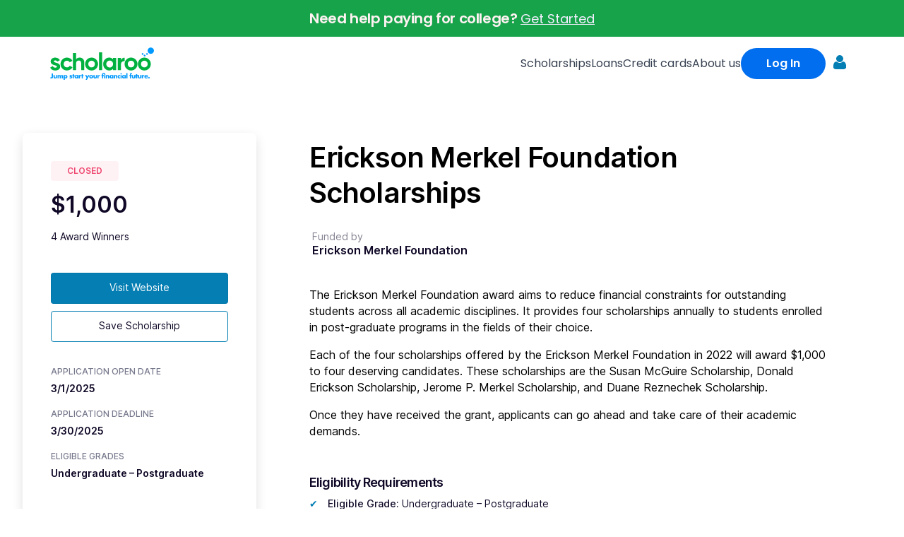

--- FILE ---
content_type: text/html; charset=UTF-8
request_url: https://scholaroo.com/scholarship/erickson-merkel-foundation-scholarships/
body_size: 20955
content:
<!doctype html><html class="no-js" lang="en-US"><head><meta charset="UTF-8"><meta name="viewport" content="width=device-width, initial-scale=1.0" ><link rel="profile" href="https://gmpg.org/xfn/11"> <script type="text/javascript">window._nslDOMReady = function (callback) {
                if ( document.readyState === "complete" || document.readyState === "interactive" ) {
                    callback();
                } else {
                    document.addEventListener( "DOMContentLoaded", callback );
                }
            };</script><meta name='robots' content='index, follow, max-image-preview:large, max-snippet:-1, max-video-preview:-1' /><style>img:is([sizes="auto" i], [sizes^="auto," i]) { contain-intrinsic-size: 3000px 1500px }</style><title>Erickson Merkel Foundation Scholarships - Scholaroo</title><meta name="description" content="The Erickson Merkel Scholarships provides $1,000 to undergraduate students with bright futures to finish their higher education without student loans." /><link rel="canonical" href="https://scholaroo.com/scholarship/erickson-merkel-foundation-scholarships/" /><meta property="og:locale" content="en_US" /><meta property="og:type" content="article" /><meta property="og:title" content="Erickson Merkel Foundation Scholarships" /><meta property="og:description" content="The Erickson Merkel Scholarships provides $1,000 to undergraduate students with bright futures to finish their higher education without student loans." /><meta property="og:url" content="https://scholaroo.com/scholarship/erickson-merkel-foundation-scholarships/" /><meta property="og:site_name" content="Scholaroo" /><meta property="article:modified_time" content="2024-09-11T12:21:55+00:00" /><meta name="twitter:card" content="summary_large_image" /><meta name="twitter:label1" content="Est. reading time" /><meta name="twitter:data1" content="3 minutes" /><link rel='dns-prefetch' href='//kit.fontawesome.com' /><link rel="preconnect" href="https://fonts.googleapis.com"><link rel="preconnect" href="https://fonts.gstatic.com" crossorigin><link rel="stylesheet"
 href="https://fonts.googleapis.com/css2?family=Poppins:ital,wght@0,200;0,400;0,600;0,700;1,400;1,600;1,700&display=swap"><link rel='stylesheet' id='formidable-css' href='https://scholaroo.com/wp-content/cache/autoptimize/css/autoptimize_single_be6b1a545892abdf743c28322fc996f8.css?ver=1261630' media='all' /><link rel='stylesheet' id='wp-block-library-css' href='https://scholaroo.com/wp-includes/css/dist/block-library/style.min.css?ver=6.8.3' media='all' /><style id='classic-theme-styles-inline-css'>/*! This file is auto-generated */
.wp-block-button__link{color:#fff;background-color:#32373c;border-radius:9999px;box-shadow:none;text-decoration:none;padding:calc(.667em + 2px) calc(1.333em + 2px);font-size:1.125em}.wp-block-file__button{background:#32373c;color:#fff;text-decoration:none}</style><link rel='stylesheet' id='font-awesome-svg-styles-css' href='https://scholaroo.com/wp-content/uploads/font-awesome/v6.5.2/css/svg-with-js.css' media='all' /><style id='font-awesome-svg-styles-inline-css'>.wp-block-font-awesome-icon svg::before,
   .wp-rich-text-font-awesome-icon svg::before {content: unset;}</style><style id='global-styles-inline-css'>:root{--wp--preset--aspect-ratio--square: 1;--wp--preset--aspect-ratio--4-3: 4/3;--wp--preset--aspect-ratio--3-4: 3/4;--wp--preset--aspect-ratio--3-2: 3/2;--wp--preset--aspect-ratio--2-3: 2/3;--wp--preset--aspect-ratio--16-9: 16/9;--wp--preset--aspect-ratio--9-16: 9/16;--wp--preset--color--black: #000000;--wp--preset--color--cyan-bluish-gray: #abb8c3;--wp--preset--color--white: #ffffff;--wp--preset--color--pale-pink: #f78da7;--wp--preset--color--vivid-red: #cf2e2e;--wp--preset--color--luminous-vivid-orange: #ff6900;--wp--preset--color--luminous-vivid-amber: #fcb900;--wp--preset--color--light-green-cyan: #7bdcb5;--wp--preset--color--vivid-green-cyan: #00d084;--wp--preset--color--pale-cyan-blue: #8ed1fc;--wp--preset--color--vivid-cyan-blue: #0693e3;--wp--preset--color--vivid-purple: #9b51e0;--wp--preset--color--accent: #1a7da7;--wp--preset--color--primary: #ffffff;--wp--preset--color--secondary: #7c7c7c;--wp--preset--color--subtle-background: #262626;--wp--preset--color--background: #f5efe0;--wp--preset--gradient--vivid-cyan-blue-to-vivid-purple: linear-gradient(135deg,rgba(6,147,227,1) 0%,rgb(155,81,224) 100%);--wp--preset--gradient--light-green-cyan-to-vivid-green-cyan: linear-gradient(135deg,rgb(122,220,180) 0%,rgb(0,208,130) 100%);--wp--preset--gradient--luminous-vivid-amber-to-luminous-vivid-orange: linear-gradient(135deg,rgba(252,185,0,1) 0%,rgba(255,105,0,1) 100%);--wp--preset--gradient--luminous-vivid-orange-to-vivid-red: linear-gradient(135deg,rgba(255,105,0,1) 0%,rgb(207,46,46) 100%);--wp--preset--gradient--very-light-gray-to-cyan-bluish-gray: linear-gradient(135deg,rgb(238,238,238) 0%,rgb(169,184,195) 100%);--wp--preset--gradient--cool-to-warm-spectrum: linear-gradient(135deg,rgb(74,234,220) 0%,rgb(151,120,209) 20%,rgb(207,42,186) 40%,rgb(238,44,130) 60%,rgb(251,105,98) 80%,rgb(254,248,76) 100%);--wp--preset--gradient--blush-light-purple: linear-gradient(135deg,rgb(255,206,236) 0%,rgb(152,150,240) 100%);--wp--preset--gradient--blush-bordeaux: linear-gradient(135deg,rgb(254,205,165) 0%,rgb(254,45,45) 50%,rgb(107,0,62) 100%);--wp--preset--gradient--luminous-dusk: linear-gradient(135deg,rgb(255,203,112) 0%,rgb(199,81,192) 50%,rgb(65,88,208) 100%);--wp--preset--gradient--pale-ocean: linear-gradient(135deg,rgb(255,245,203) 0%,rgb(182,227,212) 50%,rgb(51,167,181) 100%);--wp--preset--gradient--electric-grass: linear-gradient(135deg,rgb(202,248,128) 0%,rgb(113,206,126) 100%);--wp--preset--gradient--midnight: linear-gradient(135deg,rgb(2,3,129) 0%,rgb(40,116,252) 100%);--wp--preset--font-size--small: 18px;--wp--preset--font-size--medium: 20px;--wp--preset--font-size--large: 26.25px;--wp--preset--font-size--x-large: 42px;--wp--preset--font-size--normal: 21px;--wp--preset--font-size--larger: 32px;--wp--preset--spacing--20: 0.44rem;--wp--preset--spacing--30: 0.67rem;--wp--preset--spacing--40: 1rem;--wp--preset--spacing--50: 1.5rem;--wp--preset--spacing--60: 2.25rem;--wp--preset--spacing--70: 3.38rem;--wp--preset--spacing--80: 5.06rem;--wp--preset--shadow--natural: 6px 6px 9px rgba(0, 0, 0, 0.2);--wp--preset--shadow--deep: 12px 12px 50px rgba(0, 0, 0, 0.4);--wp--preset--shadow--sharp: 6px 6px 0px rgba(0, 0, 0, 0.2);--wp--preset--shadow--outlined: 6px 6px 0px -3px rgba(255, 255, 255, 1), 6px 6px rgba(0, 0, 0, 1);--wp--preset--shadow--crisp: 6px 6px 0px rgba(0, 0, 0, 1);}:where(.is-layout-flex){gap: 0.5em;}:where(.is-layout-grid){gap: 0.5em;}body .is-layout-flex{display: flex;}.is-layout-flex{flex-wrap: wrap;align-items: center;}.is-layout-flex > :is(*, div){margin: 0;}body .is-layout-grid{display: grid;}.is-layout-grid > :is(*, div){margin: 0;}:where(.wp-block-columns.is-layout-flex){gap: 2em;}:where(.wp-block-columns.is-layout-grid){gap: 2em;}:where(.wp-block-post-template.is-layout-flex){gap: 1.25em;}:where(.wp-block-post-template.is-layout-grid){gap: 1.25em;}.has-black-color{color: var(--wp--preset--color--black) !important;}.has-cyan-bluish-gray-color{color: var(--wp--preset--color--cyan-bluish-gray) !important;}.has-white-color{color: var(--wp--preset--color--white) !important;}.has-pale-pink-color{color: var(--wp--preset--color--pale-pink) !important;}.has-vivid-red-color{color: var(--wp--preset--color--vivid-red) !important;}.has-luminous-vivid-orange-color{color: var(--wp--preset--color--luminous-vivid-orange) !important;}.has-luminous-vivid-amber-color{color: var(--wp--preset--color--luminous-vivid-amber) !important;}.has-light-green-cyan-color{color: var(--wp--preset--color--light-green-cyan) !important;}.has-vivid-green-cyan-color{color: var(--wp--preset--color--vivid-green-cyan) !important;}.has-pale-cyan-blue-color{color: var(--wp--preset--color--pale-cyan-blue) !important;}.has-vivid-cyan-blue-color{color: var(--wp--preset--color--vivid-cyan-blue) !important;}.has-vivid-purple-color{color: var(--wp--preset--color--vivid-purple) !important;}.has-black-background-color{background-color: var(--wp--preset--color--black) !important;}.has-cyan-bluish-gray-background-color{background-color: var(--wp--preset--color--cyan-bluish-gray) !important;}.has-white-background-color{background-color: var(--wp--preset--color--white) !important;}.has-pale-pink-background-color{background-color: var(--wp--preset--color--pale-pink) !important;}.has-vivid-red-background-color{background-color: var(--wp--preset--color--vivid-red) !important;}.has-luminous-vivid-orange-background-color{background-color: var(--wp--preset--color--luminous-vivid-orange) !important;}.has-luminous-vivid-amber-background-color{background-color: var(--wp--preset--color--luminous-vivid-amber) !important;}.has-light-green-cyan-background-color{background-color: var(--wp--preset--color--light-green-cyan) !important;}.has-vivid-green-cyan-background-color{background-color: var(--wp--preset--color--vivid-green-cyan) !important;}.has-pale-cyan-blue-background-color{background-color: var(--wp--preset--color--pale-cyan-blue) !important;}.has-vivid-cyan-blue-background-color{background-color: var(--wp--preset--color--vivid-cyan-blue) !important;}.has-vivid-purple-background-color{background-color: var(--wp--preset--color--vivid-purple) !important;}.has-black-border-color{border-color: var(--wp--preset--color--black) !important;}.has-cyan-bluish-gray-border-color{border-color: var(--wp--preset--color--cyan-bluish-gray) !important;}.has-white-border-color{border-color: var(--wp--preset--color--white) !important;}.has-pale-pink-border-color{border-color: var(--wp--preset--color--pale-pink) !important;}.has-vivid-red-border-color{border-color: var(--wp--preset--color--vivid-red) !important;}.has-luminous-vivid-orange-border-color{border-color: var(--wp--preset--color--luminous-vivid-orange) !important;}.has-luminous-vivid-amber-border-color{border-color: var(--wp--preset--color--luminous-vivid-amber) !important;}.has-light-green-cyan-border-color{border-color: var(--wp--preset--color--light-green-cyan) !important;}.has-vivid-green-cyan-border-color{border-color: var(--wp--preset--color--vivid-green-cyan) !important;}.has-pale-cyan-blue-border-color{border-color: var(--wp--preset--color--pale-cyan-blue) !important;}.has-vivid-cyan-blue-border-color{border-color: var(--wp--preset--color--vivid-cyan-blue) !important;}.has-vivid-purple-border-color{border-color: var(--wp--preset--color--vivid-purple) !important;}.has-vivid-cyan-blue-to-vivid-purple-gradient-background{background: var(--wp--preset--gradient--vivid-cyan-blue-to-vivid-purple) !important;}.has-light-green-cyan-to-vivid-green-cyan-gradient-background{background: var(--wp--preset--gradient--light-green-cyan-to-vivid-green-cyan) !important;}.has-luminous-vivid-amber-to-luminous-vivid-orange-gradient-background{background: var(--wp--preset--gradient--luminous-vivid-amber-to-luminous-vivid-orange) !important;}.has-luminous-vivid-orange-to-vivid-red-gradient-background{background: var(--wp--preset--gradient--luminous-vivid-orange-to-vivid-red) !important;}.has-very-light-gray-to-cyan-bluish-gray-gradient-background{background: var(--wp--preset--gradient--very-light-gray-to-cyan-bluish-gray) !important;}.has-cool-to-warm-spectrum-gradient-background{background: var(--wp--preset--gradient--cool-to-warm-spectrum) !important;}.has-blush-light-purple-gradient-background{background: var(--wp--preset--gradient--blush-light-purple) !important;}.has-blush-bordeaux-gradient-background{background: var(--wp--preset--gradient--blush-bordeaux) !important;}.has-luminous-dusk-gradient-background{background: var(--wp--preset--gradient--luminous-dusk) !important;}.has-pale-ocean-gradient-background{background: var(--wp--preset--gradient--pale-ocean) !important;}.has-electric-grass-gradient-background{background: var(--wp--preset--gradient--electric-grass) !important;}.has-midnight-gradient-background{background: var(--wp--preset--gradient--midnight) !important;}.has-small-font-size{font-size: var(--wp--preset--font-size--small) !important;}.has-medium-font-size{font-size: var(--wp--preset--font-size--medium) !important;}.has-large-font-size{font-size: var(--wp--preset--font-size--large) !important;}.has-x-large-font-size{font-size: var(--wp--preset--font-size--x-large) !important;}
:where(.wp-block-post-template.is-layout-flex){gap: 1.25em;}:where(.wp-block-post-template.is-layout-grid){gap: 1.25em;}
:where(.wp-block-columns.is-layout-flex){gap: 2em;}:where(.wp-block-columns.is-layout-grid){gap: 2em;}
:root :where(.wp-block-pullquote){font-size: 1.5em;line-height: 1.6;}</style><link rel='stylesheet' id='parent-style-css' href='https://scholaroo.com/wp-content/cache/autoptimize/css/autoptimize_single_80600ef6ba7dfbb80b46af129ac5bb9b.css?ver=6.8.3' media='all' /><link rel='stylesheet' id='scholaroo-styles-main-css' href='https://scholaroo.com/wp-content/cache/autoptimize/css/autoptimize_single_05ef729d0c1f9b07e70efac3697837fb.css?ver=6.8.3' media='all' /><link rel='stylesheet' id='scholaroo-styles-main-2024-css' href='https://scholaroo.com/wp-content/cache/autoptimize/css/autoptimize_single_f92261eb19da7a755a79079362001f33.css?ver=6.8.3' media='all' /><link rel='stylesheet' id='scholarship-list-css' href='https://scholaroo.com/wp-content/cache/autoptimize/css/autoptimize_single_5081cc513dba7098b1a30e18a19bddc7.css?ver=2.0.0' media='all' /><link rel='stylesheet' id='scholarship-css' href='https://scholaroo.com/wp-content/cache/autoptimize/css/autoptimize_single_39648ab86ba6e3b3bba0261b2d7fb184.css?ver=2.0.0' media='all' /><link rel='stylesheet' id='twentytwenty-style-css' href='https://scholaroo.com/wp-content/themes/scholaroo/style.css?ver=2.0.0' media='all' /><link rel='stylesheet' id='twentytwenty-fonts-css' href='https://scholaroo.com/wp-content/cache/autoptimize/css/autoptimize_single_e6f251e669f2595623f05b4f938a747a.css?ver=2.0.0' media='all' /><link rel='stylesheet' id='twentytwenty-print-style-css' href='https://scholaroo.com/wp-content/cache/autoptimize/css/autoptimize_single_96fcf2df63b61be32541d1f3a39a3a60.css?ver=2.0.0' media='print' /><link rel='stylesheet' id='sc-modal-css' href='https://scholaroo.com/wp-content/cache/autoptimize/css/autoptimize_single_daac2f913586afdc35f11399503f1ff8.css' media='all' /><link rel='stylesheet' id='simple-favorites-css' href='https://scholaroo.com/wp-content/cache/autoptimize/css/autoptimize_single_223005bf4fec8b3d40947cc804ab5b0d.css?ver=2.3.6' media='all' /><link rel='stylesheet' id='popup-maker-site-css' href='//scholaroo.com/wp-content/uploads/a753cafffe08f7aca032a04b57282c5f.css?generated=1739395379&#038;ver=1.20.4' media='all' /> <script type="text/javascript">window._nslDOMReady = function (callback) {
                if ( document.readyState === "complete" || document.readyState === "interactive" ) {
                    callback();
                } else {
                    document.addEventListener( "DOMContentLoaded", callback );
                }
            };</script><script src="https://scholaroo.com/wp-includes/js/jquery/jquery.min.js?ver=3.7.1" id="jquery-core-js"></script> <script defer src="https://scholaroo.com/wp-includes/js/jquery/jquery-migrate.min.js?ver=3.4.1" id="jquery-migrate-js"></script> <script defer crossorigin="anonymous" src="https://kit.fontawesome.com/3caa1dc435.js" id="font-awesome-official-js"></script> <script id="favorites-js-extra">var favorites_data = {"ajaxurl":"https:\/\/scholaroo.com\/wp-admin\/admin-ajax.php","nonce":"5493454cd9","favorite":"Save Scholarship","favorited":"Unsave Scholarship","includecount":"","indicate_loading":"1","loading_text":"Loading","loading_image":"","loading_image_active":"","loading_image_preload":"","cache_enabled":"1","button_options":{"button_type":"custom","custom_colors":false,"box_shadow":false,"include_count":false,"default":{"background_default":false,"border_default":false,"text_default":false,"icon_default":false,"count_default":false},"active":{"background_active":false,"border_active":false,"text_active":false,"icon_active":false,"count_active":false}},"authentication_modal_content":"<p>Please login to add favorites.<\/p>\n<p><a href=\"#\" data-favorites-modal-close>Dismiss this notice<\/a><\/p>\n","authentication_redirect":"","dev_mode":"","logged_in":"","user_id":"0","authentication_redirect_url":"https:\/\/scholaroo.com\/login\/"};</script> <script defer src="https://scholaroo.com/wp-content/plugins/favorites/assets/js/favorites.min.js?ver=2.3.6" id="favorites-js"></script> <link rel="https://api.w.org/" href="https://scholaroo.com/wp-json/" /><link rel='shortlink' href='https://scholaroo.com/?p=61569' /><link rel="alternate" title="oEmbed (JSON)" type="application/json+oembed" href="https://scholaroo.com/wp-json/oembed/1.0/embed?url=https%3A%2F%2Fscholaroo.com%2Fscholarship%2Ferickson-merkel-foundation-scholarships%2F" /><link rel="alternate" title="oEmbed (XML)" type="text/xml+oembed" href="https://scholaroo.com/wp-json/oembed/1.0/embed?url=https%3A%2F%2Fscholaroo.com%2Fscholarship%2Ferickson-merkel-foundation-scholarships%2F&#038;format=xml" />  <script>(function(w, d, s, l, i) {
    w[l] = w[l] || [];
    w[l].push({
      'gtm.start': new Date().getTime(),
      event: 'gtm.js'
    });
    var f = d.getElementsByTagName(s)[0],
      j = d.createElement(s),
      dl = l != 'dataLayer' ? '&l=' + l : '';
    j.async = true;
    j.src =
      'https://www.googletagmanager.com/gtm.js?id=' + i + dl;
    f.parentNode.insertBefore(j, f);
  })(window, document, 'script', 'dataLayer', 'GTM-WSFLF6P');</script> 
 <script>document.documentElement.className += " js";</script> <script>document.documentElement.className = document.documentElement.className.replace( 'no-js', 'js' );</script> <link rel="icon" href="https://scholaroo.com/wp-content/uploads/2024/09/app-icon.svg" sizes="32x32" /><link rel="icon" href="https://scholaroo.com/wp-content/uploads/2024/09/app-icon.svg" sizes="192x192" /><link rel="apple-touch-icon" href="https://scholaroo.com/wp-content/uploads/2024/09/app-icon.svg" /><meta name="msapplication-TileImage" content="https://scholaroo.com/wp-content/uploads/2024/09/app-icon.svg" /><style type="text/css">div.nsl-container[data-align="left"] {
    text-align: left;
}

div.nsl-container[data-align="center"] {
    text-align: center;
}

div.nsl-container[data-align="right"] {
    text-align: right;
}


div.nsl-container div.nsl-container-buttons a[data-plugin="nsl"] {
    text-decoration: none;
    box-shadow: none;
    border: 0;
}

div.nsl-container .nsl-container-buttons {
    display: flex;
    padding: 5px 0;
}

div.nsl-container.nsl-container-block .nsl-container-buttons {
    display: inline-grid;
    grid-template-columns: minmax(145px, auto);
}

div.nsl-container-block-fullwidth .nsl-container-buttons {
    flex-flow: column;
    align-items: center;
}

div.nsl-container-block-fullwidth .nsl-container-buttons a,
div.nsl-container-block .nsl-container-buttons a {
    flex: 1 1 auto;
    display: block;
    margin: 5px 0;
    width: 100%;
}

div.nsl-container-inline {
    margin: -5px;
    text-align: left;
}

div.nsl-container-inline .nsl-container-buttons {
    justify-content: center;
    flex-wrap: wrap;
}

div.nsl-container-inline .nsl-container-buttons a {
    margin: 5px;
    display: inline-block;
}

div.nsl-container-grid .nsl-container-buttons {
    flex-flow: row;
    align-items: center;
    flex-wrap: wrap;
}

div.nsl-container-grid .nsl-container-buttons a {
    flex: 1 1 auto;
    display: block;
    margin: 5px;
    max-width: 280px;
    width: 100%;
}

@media only screen and (min-width: 650px) {
    div.nsl-container-grid .nsl-container-buttons a {
        width: auto;
    }
}

div.nsl-container .nsl-button {
    cursor: pointer;
    vertical-align: top;
    border-radius: 4px;
}

div.nsl-container .nsl-button-default {
    color: #fff;
    display: flex;
}

div.nsl-container .nsl-button-icon {
    display: inline-block;
}

div.nsl-container .nsl-button-svg-container {
    flex: 0 0 auto;
    padding: 8px;
    display: flex;
    align-items: center;
}

div.nsl-container svg {
    height: 24px;
    width: 24px;
    vertical-align: top;
}

div.nsl-container .nsl-button-default div.nsl-button-label-container {
    margin: 0 24px 0 12px;
    padding: 10px 0;
    font-family: Helvetica, Arial, sans-serif;
    font-size: 16px;
    line-height: 20px;
    letter-spacing: .25px;
    overflow: hidden;
    text-align: center;
    text-overflow: clip;
    white-space: nowrap;
    flex: 1 1 auto;
    -webkit-font-smoothing: antialiased;
    -moz-osx-font-smoothing: grayscale;
    text-transform: none;
    display: inline-block;
}

div.nsl-container .nsl-button-google[data-skin="dark"] .nsl-button-svg-container {
    margin: 1px;
    padding: 7px;
    border-radius: 3px;
    background: #fff;
}

div.nsl-container .nsl-button-google[data-skin="light"] {
    border-radius: 1px;
    box-shadow: 0 1px 5px 0 rgba(0, 0, 0, .25);
    color: RGBA(0, 0, 0, 0.54);
}

div.nsl-container .nsl-button-apple .nsl-button-svg-container {
    padding: 0 6px;
}

div.nsl-container .nsl-button-apple .nsl-button-svg-container svg {
    height: 40px;
    width: auto;
}

div.nsl-container .nsl-button-apple[data-skin="light"] {
    color: #000;
    box-shadow: 0 0 0 1px #000;
}

div.nsl-container .nsl-button-facebook[data-skin="white"] {
    color: #000;
    box-shadow: inset 0 0 0 1px #000;
}

div.nsl-container .nsl-button-facebook[data-skin="light"] {
    color: #1877F2;
    box-shadow: inset 0 0 0 1px #1877F2;
}

div.nsl-container .nsl-button-spotify[data-skin="white"] {
    color: #191414;
    box-shadow: inset 0 0 0 1px #191414;
}

div.nsl-container .nsl-button-apple div.nsl-button-label-container {
    font-size: 17px;
    font-family: -apple-system, BlinkMacSystemFont, "Segoe UI", Roboto, Helvetica, Arial, sans-serif, "Apple Color Emoji", "Segoe UI Emoji", "Segoe UI Symbol";
}

div.nsl-container .nsl-button-slack div.nsl-button-label-container {
    font-size: 17px;
    font-family: -apple-system, BlinkMacSystemFont, "Segoe UI", Roboto, Helvetica, Arial, sans-serif, "Apple Color Emoji", "Segoe UI Emoji", "Segoe UI Symbol";
}

div.nsl-container .nsl-button-slack[data-skin="light"] {
    color: #000000;
    box-shadow: inset 0 0 0 1px #DDDDDD;
}

div.nsl-container .nsl-button-tiktok[data-skin="light"] {
    color: #161823;
    box-shadow: 0 0 0 1px rgba(22, 24, 35, 0.12);
}


div.nsl-container .nsl-button-kakao {
    color: rgba(0, 0, 0, 0.85);
}

.nsl-clear {
    clear: both;
}

.nsl-container {
    clear: both;
}

.nsl-disabled-provider .nsl-button {
    filter: grayscale(1);
    opacity: 0.8;
}

/*Button align start*/

div.nsl-container-inline[data-align="left"] .nsl-container-buttons {
    justify-content: flex-start;
}

div.nsl-container-inline[data-align="center"] .nsl-container-buttons {
    justify-content: center;
}

div.nsl-container-inline[data-align="right"] .nsl-container-buttons {
    justify-content: flex-end;
}


div.nsl-container-grid[data-align="left"] .nsl-container-buttons {
    justify-content: flex-start;
}

div.nsl-container-grid[data-align="center"] .nsl-container-buttons {
    justify-content: center;
}

div.nsl-container-grid[data-align="right"] .nsl-container-buttons {
    justify-content: flex-end;
}

div.nsl-container-grid[data-align="space-around"] .nsl-container-buttons {
    justify-content: space-around;
}

div.nsl-container-grid[data-align="space-between"] .nsl-container-buttons {
    justify-content: space-between;
}

/* Button align end*/

/* Redirect */

#nsl-redirect-overlay {
    display: flex;
    flex-direction: column;
    justify-content: center;
    align-items: center;
    position: fixed;
    z-index: 1000000;
    left: 0;
    top: 0;
    width: 100%;
    height: 100%;
    backdrop-filter: blur(1px);
    background-color: RGBA(0, 0, 0, .32);;
}

#nsl-redirect-overlay-container {
    display: flex;
    flex-direction: column;
    justify-content: center;
    align-items: center;
    background-color: white;
    padding: 30px;
    border-radius: 10px;
}

#nsl-redirect-overlay-spinner {
    content: '';
    display: block;
    margin: 20px;
    border: 9px solid RGBA(0, 0, 0, .6);
    border-top: 9px solid #fff;
    border-radius: 50%;
    box-shadow: inset 0 0 0 1px RGBA(0, 0, 0, .6), 0 0 0 1px RGBA(0, 0, 0, .6);
    width: 40px;
    height: 40px;
    animation: nsl-loader-spin 2s linear infinite;
}

@keyframes nsl-loader-spin {
    0% {
        transform: rotate(0deg)
    }
    to {
        transform: rotate(360deg)
    }
}

#nsl-redirect-overlay-title {
    font-family: -apple-system, BlinkMacSystemFont, "Segoe UI", Roboto, Oxygen-Sans, Ubuntu, Cantarell, "Helvetica Neue", sans-serif;
    font-size: 18px;
    font-weight: bold;
    color: #3C434A;
}

#nsl-redirect-overlay-text {
    font-family: -apple-system, BlinkMacSystemFont, "Segoe UI", Roboto, Oxygen-Sans, Ubuntu, Cantarell, "Helvetica Neue", sans-serif;
    text-align: center;
    font-size: 14px;
    color: #3C434A;
}

/* Redirect END*/</style><style type="text/css">/* Notice fallback */
#nsl-notices-fallback {
    position: fixed;
    right: 10px;
    top: 10px;
    z-index: 10000;
}

.admin-bar #nsl-notices-fallback {
    top: 42px;
}

#nsl-notices-fallback > div {
    position: relative;
    background: #fff;
    border-left: 4px solid #fff;
    box-shadow: 0 1px 1px 0 rgba(0, 0, 0, .1);
    margin: 5px 15px 2px;
    padding: 1px 20px;
}

#nsl-notices-fallback > div.error {
    display: block;
    border-left-color: #dc3232;
}

#nsl-notices-fallback > div.updated {
    display: block;
    border-left-color: #46b450;
}

#nsl-notices-fallback p {
    margin: .5em 0;
    padding: 2px;
}

#nsl-notices-fallback > div:after {
    position: absolute;
    right: 5px;
    top: 5px;
    content: '\00d7';
    display: block;
    height: 16px;
    width: 16px;
    line-height: 16px;
    text-align: center;
    font-size: 20px;
    cursor: pointer;
}</style><style id="wp-custom-css">.home-search {
	display: none;
}

.post-template .entry-header {
	display: block;
}

.post-template ul.primary-menu {
	color: white;
}

.post-template .intro-text p {
	font-size: inherit !important;
}

.center-content {
	margin-left: auto !important;
	margin-right: auto !important;
}

.post-template .cover-color-overlay {
	color: #047eb3;
}

.make-white {
	color: white !important;
}


.entry-categories-inner, .post-author {
	display: none;
}

.wpforms-multi-step-logo {
	display: block;
}




.feature-container {
  display: flex;
  justify-content: space-between;
  align-items: center;
  padding: 50px;
	
}

.feature-content {
	    width: 100% !important;
  max-width: 100%;
}

.feature-title {
  font-size: 32px !important;
	font-style: bold !important;
  color: #000000;
}

.feature-description {
  font-size: 18px;
  color: #666666;
  margin: 20px 0;
}

.feature-list {
	display: flex;
	flex-direction: column;
	width: 100%;
  list-style: none;
  padding: 0;
}

.feature-list li {
  display: flex;
  align-items: left;
  font-size: 18px;
  color: #000000;
  margin: 10px 0;
}

.feature-list li img {
  margin-right: 10px;
	
}

.feature-image-1 img {
  max-width: 100%;
  border-radius: 10px;
	margin-bottom: 40px;
}

.feature-text {
   padding-top: 40px !important;
}

.feature-text-1 {
   padding-top: 40px !important;
		padding: 0px !important;
		width: calc(100% - 4rem) !important;
}

.wp-block-media-text__media img, .wp-block-media-text__media video {
    height: auto;
    max-width: unset;
    vertical-align: middle;
    width: 90%;
}

@media (max-width: 768px) {
	
  .feature-container {
    flex-direction: column;
    text-align: left;
		padding: 0px !important;
				width: calc(100% - 4rem) !important;
  }
	
	 .feature-container-1 {
    flex-direction: column;
    text-align: left;
		padding: 0px !important;
				
  }
	
	
  .feature-content, .feature-image-1 {
    max-width: 100%;
  }
	
	ul, ol {
        margin: 0 2rem 3rem 0 !important;
    }
	
	.feature-component {
     padding: 0px !important; 
}
}

@media (max-width: 390px) {
  .feature-container {
    flex-direction: column !important;
    text-align: left !important;
		padding: 0px !important;
			width: calc(100% - 4rem) !important;
  }
	 .feature-container-1 {
    flex-direction: column !important;
    text-align: left !important;
		padding: 0px !important;
		
  }
	
	
	
  .feature-content, .feature-image-1 {
    max-width: 100%;
  }
	.feature-component {
     padding: 0px !important; 
}
	
	.feature-image img {
   padding-top: 40px !important;
}

	
	.page-template-default .entry-content h2, .report-template .entry-content h2 {
    font-size: 32px !important;
}
}

@media (min-width:390px) and (min-width:678px) {
	
  .feature-container {
    text-align: left !important;
		padding: 0px !important;
				width: calc(100% - 4rem) !important;
  }
	
	.feature-container-1 {
    text-align: left !important;
		padding: 0px !important;
				width: calc(100% - 4rem) !important;
  }
	
  .feature-content, .feature-image-1 {
    max-width: 100%;
  }

	 
}


.feature-component {
    display: flex;
    align-items: center;
    padding: 20px;
   /* Light background color */
}
.feature-container {
    display: flex;
    max-width: 1200px; /* Set a maximum width */
    margin: 0 auto; /* Center the component */
		
	width: calc(100% - 4rem) !important;

}

.feature-container-1 {
    display: flex;
    max-width: 1200px; /* Set a maximum width */
    margin: 0 auto; /* Center the component */
	
}

.feature-image {
    flex: 1; /* Flex grow for the image */
    padding-right: 20px; /* Space between image and text */
}

.feature-image img {
    width: 100%; /* Make image responsive */
    height: auto; /* Maintain aspect ratio */
}

.feature-text {
    flex: 1; /* Flex grow for the text */
}
.feature-text-1 {
    flex: 1; /* Flex grow for the text */
}

.feature-text h2 {
    font-size: 24px; /* Adjust font size for the title */
    color: #333; /* Title color */
	
}

.feature-text p {
    font-size: 16px; /* Adjust font size for the description */
    color: #FFFFFF; /* Description color */
}

.feature-button {
    display: inline-block;
    padding: 10px 15px; /* Button padding */
    background-color: #007bff; /* Button color */
    color: #fff; /* Button text color */
    text-decoration: none; /* Remove underline */
    border-radius: 5px; /* Rounded corners */
    margin-top: 10px; /* Space above the button */
}

.feature-button:hover {
    background-color: #0056b3; /* Darker color on hover */
}



 @media (min-width: 700px) {
    .entry-content h1, .entry-content h2, .entry-content h3 {
        margin: 1rem auto 3rem;
    }
	
	.feature-container {
    text-align: left !important;
		padding: 0px !important;
  }
}


.wp-block-group {
	padding: 0px !important;
}

.wp-block-media-text .wp-block-media-text__content {
		padding-left: 0px !important;
		padding-right: 0px !important;
}

@media (max-width: 479px) {
    ul, ol {
        margin: 0 2rem 3rem 0 !important;
    }
}


@media (max-width: 600px) {
    .wp-block-media-text.is-stacked-on-mobile {
        grid-template-columns: 100% !important;
			width: calc(100% - 0rem) !important;
    }
}

 ul, ol {
        margin: 0 !important;
    }



.feature-image-1 img {
    width: 100%;
    height: auto;
}


.feature-text-1 p {
	color: #666 !important; /* Description color */
}


.sidekick {
  position: relative;
  padding-left: 1em;
  border-left: 0.1em solid #039be5;
  font-family: 'Roboto', serif;
  font-size: 2.4em;
  line-height: 1.5em;
  font-weight: 100;
}


.sidekick cite {font-size: 50%; color:#FFFF; font-style: italic;font-weight: 200;}
.sidekick cite:before {content: ' \2015 '}

.feature-button {
    width: 232px !important;
    height: 58px;
    background: #006EEE;
    border-radius: 100px;
    display: inline-flex;
    flex-direction: column;
    justify-content: center;
    align-items: center;
	margin-top: 50px;
	margin-bottom: 50px;
}

.feature-button:hover {
    background-color: #0056b3; /* Darker color on hover */
}



/* General Layout */


.feature-gallery {
    flex: 1;
    min-width: 280px;
    padding: 20px;
    box-sizing: border-box;
    position: relative;
}

/* Gallery Slider */
.gallery-slider {
    display: flex;
    align-items: center;
    position: relative;
}

.gallery-images {
    display: flex;
    overflow: hidden;
    width: 100%;
    max-width: 100%;
    height: 100%;
    position: relative;
}

.gallery-item {
    min-width: 100%;
    transition: transform 0.5s ease-in-out;
    display: none;
}

.gallery-item.active {
    display: block;
}

/* Buttons */
.prev, .next {
    background-color: rgba(0, 0, 0, 0.5);
    color: #fff;
    border: none;
    padding: 20px;
    cursor: pointer;
    position: absolute;
    top: 50%;
    transform: translateY(-50%);
    z-index: 1;
}

.prev {
    left: -40px;
}

.next {
    right: -40px;
}

/* Responsive Adjustments */
@media (max-width: 768px) {
    .feature-section {
        flex-direction: column;
        text-align: center;
    }

    .feature-text, .feature-gallery {
        max-width: 100%;
    }
	.prev {
    left: -40px;
}

.next {
    right: -40px;
}

    .prev, .next {
     
			top: 90vh;
       
    }
}

@media (max-width: 480px) {
    .feature-text h2 {
        font-size: 1.5em;
    }

    .feature-text p {
        font-size: 1em;
    }

    .gallery-images {
        max-width: 100%;
        height: auto;
    }
}

.tag
{
	margin: 0px !important;
}
.bookLogo{
		margin: 0px !important;
}
.wp-block-image{
		margin: 0px !important;
}


/* Speaking Page header */

.hero-content {
  text-align: center;
  max-width: 90rem !important;
	width: 68rem !important;
}

.hero-title {
  font-size: 6rem !important;
	font-weight: 800 !important;
  margin-bottom: 1rem !important;
  line-height: 1.2 !important ;
	color: #0D0D0D !important;
letter-spacing: -0.64px !important;
text-transform: capitalize !important;
}

.hero-description {
  font-size: 1.8rem !important;
	margin-top: 2rem !important;
  margin-bottom: 2rem !important;
		color: #0D0D0D !important;
}

.hero-description-2 {
	margin: 0px !important;
	padding: 0px !important;
	  text-align: left;
  font-size: 1.8rem !important;
  margin-bottom: 2rem !important;
		color: #0D0D0D !important;
}

.wp-block-cover { 
font-size: 3rem !important;
}

.sidekick {
    position: relative;
    padding-left: 1em;
    border-left: 0.1em solid #039be5;
    font-family: 'Roboto', serif;
    font-size: 1.4em;
    line-height: 1.5em;
    font-weight: 100;
}

/* Speaking Section 2 */

.hero-title-sub {
  font-size: 5rem !important;
	font-weight: 800 !important;
  margin-bottom: 1rem !important;
  line-height: 1.2 !important ;
	color: #0D0D0D !important;
	letter-spacing: -0.64px 	!important;
	text-transform: capitalize !important;
}

.hero-title-sub-testimonial {
	
		font-size: 5rem !important;
	font-weight: 800 !important;
  margin-bottom: 1rem !important;
  line-height: 1.2 !important ;
	color: #0D0D0D !important;
	letter-spacing: -0.64px 	!important;
	text-transform: capitalize !important;
  }


.feature-section {
  display: flex !important;
  align-items: center;
  justify-content: space-between;
	gap: 5rem;
	align-self: stretch;
 padding: 5rem 4rem !important;
  max-width: 100% !important;
  margin: 20px auto !important;
  flex-wrap: wrap !important;
}
.feature-section:nth-child(even) {
  flex-direction: row-reverse;
}
.feature-image {
  flex: 1;
  max-width: 50% !important;
}
.feature-image img {
  width: 100%;
  height: auto;
  border-radius: 10px;
}
.feature-text {
  flex: 1;
  max-width: 100%;
}
.feature-title {
color: #000 !important;
font-family: Poppins;
font-size: 2.5rem;
font-style: normal;
font-weight: 800;
line-height: 120%;
	letter-spacing: 0.03rem;
}
.feature-description {
	 margin: 0px !important;
	padding: 0px !important;
	text-align: left;
  font-size: 1.8rem !important;
  margin-bottom: 2rem !important;
	color: #606060 !important;
 
}

.feature-icon {
  width: 48px;
  height: 48px;
  margin-bottom: 1rem;
}


.inner-container {
    max-width: 90rem !important; 
    width: 100% !important;
}

/* Section 3 */

.Section3{
	display: flex;
padding: 7rem 13.0625rem;
flex-direction: column;
align-items: center;
gap: 5rem;
align-self: stretch;
	background: linear-gradient(92deg, #EEF8FF 11.37%, #DCECE4 98.86%);
}

/* Section 4 */

.Section4{
	display: flex;
padding: 7rem 13.0625rem;
flex-direction: column;
align-items: center;
gap: 5rem;
align-self: stretch;
	
}

/* Stats Section Styling */
.inner-container {
    max-width: 0rem !important
    width: 100%;
	
}
[class*="__inner-container"] > *:not(.alignwide):not(.alignfull):not(.alignleft):not(.alignright):not(.is-style-wide) {
    max-width: 100%;
    width: 100%;
}



.stats-section {
	 max-width: 0rem !important
    padding: 50px 20px;
   
}

.stats-container {

    max-width: 100% !important;
    margin:  auto;
    display: grid;
    grid-template-columns: repeat(3, 1fr);
    gap: 0px;
    text-align: center !important
	border-radius: 10px !important;
}

.stat-item {
  min-width: 20px;
    background: #ffff;  
    box-shadow: 0 4px 6px rgba(0, 0, 0, 0.1);
    transition: transform 0.3s ease;
	
	display: flex;
height: 100% !important;
padding: 2rem !important;
flex-direction: column;
justify-content: center;
align-items: center;
gap: .5rem;
flex: 1 0 0;
border-radius: 0.25rem !important

}

.stat-item:hover {
    transform: translateY(-10px);
}

.stat-number {
   color: #1A1A1A;
text-align: center;
font-family: Poppins;
font-size: 1.9rem !important;
font-style: normal;
font-weight: 700;
line-height: 2rem; /* 130% */
	margin: 1rem !important;
}

.stat-label {
	align-self: stretch;
  color: var(--TEXT-Subtle, #606060);
text-align: center;
font-family: Poppins;
font-size: 1.5rem;
font-style: normal;
font-weight: 400;
line-height: 160%; /* 1.6rem */
}

/* Slider */
.testimonial-section {
      max-width: 1100px !important;
      margin: 0 auto !important;
      display: flex;
      align-items: center;
      justify-content: space-between; 
      
      padding: 40px;
      gap: 30px;
}
    .testimonial-content {
      flex: 1.2;
      max-width: 500px !important;
			color: #000;
font-size: 1.5rem !important;
font-style: normal;
font-weight: 400;
line-height: 2.0625rem; /* 165% */

    }

    .testimonial-heading {
     color: #00B140;
font-family: Poppins;
font-size: 1.9rem !important;
font-style: normal;
font-weight: 700;
line-height: 2.5rem !important;; /* 130% */
    }

  

    .testimonial-slider {
      position: relative;
      overflow: hidden;
    }

    .testimonial-slides {
      display: flex;
      transition: transform 0.5s ease-in-out;
    }

    .testimonial-slide {
      min-width: 100%;
    }

    .testimonial-text {
      font-size: 1.6rem !important;
      color: #333;
      line-height: 1.6;
			color: #000;
font-family: Poppins;
font-size: 1.25rem;
font-style: normal;
font-weight: 400;
line-height: 2.0625rem; /* 165% */

    }

    .testimonial-author {
      display: flex;
      align-items: center;
			 margin-top: 20px;
      gap: 15px;
			color: #000;
font-family: Poppins;
font-size: 1rem;
font-style: normal;
line-height: 140%; /* 1.4rem */
    }

    .testimonial-author img {
      width: 50px;
      height: 50px;
      border-radius: 50%;
    }

    .author-info {
      font-size: 0.9rem;
    }

    .author-info span {
      display: block;
    }

    .author-info .author-name {
      font-weight: bold;
      color: #222;
    }

    .author-info .author-position {
      font-size: 0.85rem;
      color: #777;
    }

    .controls {
      position: relative !important;
     align-items: left: 
      display: flex;
      justify-content: center;
      gap: 15px;
			padding-top: 30px;

    }

    .controls button {

padding: 0.875rem;

      background: #14A346;
      border: none;
      padding: 8px 12px;
      cursor: pointer;
      border-radius: 4px;
      font-size: 1rem;
      transition: background 0.3s;
    }

    .controls button:hover {
      background: #12853A;
    }

    .image-container {
      flex: 1;
      max-width: 450px;
    }

    .image-container img {
      width: 100%;
      border-radius: 10px;
      object-fit: cover;
    }

 .entry-content h2 {
        margin-bottom: 1rem !important;
    }

/* contact US */

.Contact-us-Container {
  text-align: left !important;
  max-width: 40rem !important;
	width: 68rem !important;
}
.contact-us{
	display: flex !important;
	text-align: left !important;
	font-size: 2.5rem !important;
	font-weight: 800 !important;
  margin-bottom: 1rem !important;
  line-height: 1.2 !important ;
	color: #0D0D0D !important;
letter-spacing: -0.64px !important;
text-transform: capitalize !important;}


.wp-block-cover-image .wp-block-cover__inner-container, .wp-block-cover .wp-block-cover__inner-container {
     width: calc(100% - 0rem) !important; 
    padding: 2rem 0;
}

/* Responsive Design */
@media (max-width: 1024px) {
	.hero-content {
  text-align: center;
  max-width: 90rem !important;

	width: 45rem !important;
}
	
  .hero-title {
    font-size: 3rem !important;
  }
	
	 .hero-title-sub {
		text-align: center !important;
    font-size: 4rem !important;
  }

  .hero-description {
		margin: 0px !important;
	padding: 0px !important;
    font-size: 2rem !important;
  }
	
	.hero-description-2 {
		font-size: 2rem !important;
	margin: 0px !important;
	padding: 0px !important;
	 
}
	/* Section 2 */
	 .feature-section {
    gap: 15px;
		 padding: 4rem 2rem !important;
  }
  .feature-title {
			text-align: left !important;
    font-size: 22px;
  }
	
	.stats-container {
        grid-template-columns: repeat(2, 1fr);
    }
	
	/* Section 3 */
	.stats-container {
       display:flex;
		flex-direction: column;
    }

	.Section3{

    padding: 2rem !important;

}

	
	
	/* Slider */
.testimonial-section {
        flex-wrap: wrap;
	flex-direction: column;
	  padding-left: 0px;
	  padding-right: 0px;
      }



      .testimonial-content {
        text-align: left;

      }

      .image-container {
        order: -1;
      }
    }

}



@media (max-width: 768px) {
	   .entry-content h2 {
        margin: 1rem !important;
    }
	.hero-content {
  text-align: center;
  max-width: 90rem !important;

	width: 58rem !important;
}

  .hero-title {
		text-align: left !important;
    font-size: 4rem !important;
  }

 .hero-title-sub {
		text-align: left !important;
    font-size: 4rem !important;
  }
	
	
  .hero-description {
		margin: 0px !important;
	padding: 0px !important;
		text-align: left !important;
    font-size: 2rem !important;
		
  }
	
	.wp-block-cover { 
font-size: 2rem !important;
}
		.alignnone, .aligncenter, .alignleft, .alignright, .alignwide {
    margin-top: 0rem  !important; 
    margin-right: 0rem !important;
    margin-bottom: 4rem;
    margin-left: 0rem  !important;
}
	
	.wp-block-columns.alignfull, .alignfull:not(.has-background) .wp-block-columns {
    padding-left: 0rem !important;
    padding-right: 0rem !important;
}
	
	/* Section 2 */
	.feature-section {
    flex-direction: column;
		 padding: 2rem 2rem !important;
  }
  .feature-image,
  .feature-text {
    max-width: 100%;
  }
	
		/* Section 3 */
	.stats-container {
        grid-template-columns: 1fr;
    }

    .stat-number {
        font-size: 2rem;
    }

    .stat-label {
        font-size: 1rem;
    }
	
	.Section3{

    padding: 2rem 13.0625rem  !important;

}
	
	/* slider */
  .testimonial-heading {
        font-size: 1.6rem;
      }

      .testimonial-text {
        font-size: 1rem;
      }

      .controls button {
        font-size: 0.8rem;
      }



}
 

@media (max-width: 480px) {
	
	.hero-content {
  text-align: center;
  max-width: 90rem !important;
	width:100% !important;
		margin: 0px !important;
			padding: 0px !important;
}
	
	
	 .hero-title {
		 	text-align: left !important;
    font-size: 3rem !important;
  }

  .hero-description {
		  margin: 0px !important;
	padding: 0px !important;
		text-align: left !important;
    font-size: 1.5rem !important;
  }
	
	 .hero-description-2 {
	margin: 0px !important;
	padding: 0px !important;
		text-align: left !important;
    font-size: 1.5rem !important;
  }


	.wp-block-cover { 
font-size: 2rem !important;
}
	
	.alignnone, .aligncenter, .alignleft, .alignright, .alignwide {
    margin-top: 0rem  !important; 
    margin-right: 0rem !important;
    margin-bottom: 4rem;
    margin-left: 0rem  !important;
}
	
	.wp-block-columns.alignfull, .alignfull:not(.has-background) .wp-block-columns {
    padding-left: 0rem !important;
    padding-right: 0rem !important;
}
	 .testimonial-heading {
        font-size: 1.4rem;
      }

      .testimonial-text {
        font-size: 0.9rem;
      }

      .controls button {
        font-size: 0.7rem;
      }

.Section3 {
    
    padding: 1rem !important; 
   
}

.feature-title {
    font-size: 20px !important;

}
	.feature-section {
    
     padding: 1rem 1rem !important;
   
}
	
	.hero-title-sub {
	
		padding: 0px!important:
			text-align: left !important;
    font-size: 4rem !important;
  }
	
	.hero-title-sub-testimonial {
	
		padding: 0px!important:
			text-align: left !important;
    font-size: 4rem !important;
  }
	
	.testimonial-heading {
        font-size: 1.4rem;
      }

      .testimonial-text {
        font-size: 0.9rem;
      }

      .controls button {
        font-size: 0.7rem;
      }
.testimonial-content {

      max-width: 100% !important;
 */

    }


.Section4 {
 
     padding: 4rem 2rem !important; 
}
	
}


@media (max-width: 390px) {
	
    .page-template-default .entry-content h2, 
    .report-template .entry-content h2 {
        font-size: 20px !important;
    }
	
	.hero-title-sub-testimonial {
	
		padding: 0px!important:
			text-align: left !important;
    font-size: 6rem !important;
  }
	
		.hero-title-sub {
	
		padding: 0px!important:
			text-align: left !important;
    font-size: 12rem !important;
  }
	
	.alignwide {
   
     width: 100% !important; 
}
	  
}

/* HP */
@media (min-width: 768px) {
  .component-ben-image-wrapper-1 img, 
  .component-ben-image1 img {
    margin: 50px auto 0;
		width: 80%;
  }
}</style><style id="wpforms-css-vars-root">:root {
					--wpforms-field-border-radius: 3px;
--wpforms-field-border-style: solid;
--wpforms-field-border-size: 1px;
--wpforms-field-background-color: #ffffff;
--wpforms-field-border-color: rgba( 0, 0, 0, 0.25 );
--wpforms-field-border-color-spare: rgba( 0, 0, 0, 0.25 );
--wpforms-field-text-color: rgba( 0, 0, 0, 0.7 );
--wpforms-field-menu-color: #ffffff;
--wpforms-label-color: rgba( 0, 0, 0, 0.85 );
--wpforms-label-sublabel-color: rgba( 0, 0, 0, 0.55 );
--wpforms-label-error-color: #d63637;
--wpforms-button-border-radius: 3px;
--wpforms-button-border-style: none;
--wpforms-button-border-size: 1px;
--wpforms-button-background-color: #066aab;
--wpforms-button-border-color: #066aab;
--wpforms-button-text-color: #ffffff;
--wpforms-page-break-color: #066aab;
--wpforms-background-image: none;
--wpforms-background-position: center center;
--wpforms-background-repeat: no-repeat;
--wpforms-background-size: cover;
--wpforms-background-width: 100px;
--wpforms-background-height: 100px;
--wpforms-background-color: rgba( 0, 0, 0, 0 );
--wpforms-background-url: none;
--wpforms-container-padding: 0px;
--wpforms-container-border-style: none;
--wpforms-container-border-width: 1px;
--wpforms-container-border-color: #000000;
--wpforms-container-border-radius: 3px;
--wpforms-field-size-input-height: 43px;
--wpforms-field-size-input-spacing: 15px;
--wpforms-field-size-font-size: 16px;
--wpforms-field-size-line-height: 19px;
--wpforms-field-size-padding-h: 14px;
--wpforms-field-size-checkbox-size: 16px;
--wpforms-field-size-sublabel-spacing: 5px;
--wpforms-field-size-icon-size: 1;
--wpforms-label-size-font-size: 16px;
--wpforms-label-size-line-height: 19px;
--wpforms-label-size-sublabel-font-size: 14px;
--wpforms-label-size-sublabel-line-height: 17px;
--wpforms-button-size-font-size: 17px;
--wpforms-button-size-height: 41px;
--wpforms-button-size-padding-h: 15px;
--wpforms-button-size-margin-top: 10px;
--wpforms-container-shadow-size-box-shadow: none;

				}</style> <script async src="https://pagead2.googlesyndication.com/pagead/js/adsbygoogle.js?client=ca-pub-2858552359164001" crossorigin="anonymous"></script> </head><body class="wp-singular scholarship-template-default single single-scholarship postid-61569 custom-background wp-custom-logo wp-embed-responsive wp-theme-twentytwenty wp-child-theme-scholaroo singular missing-post-thumbnail has-single-pagination not-showing-comments show-avatars footer-top-hidden reduced-spacing"> <a class="skip-link screen-reader-text" href="#site-content">Skip to the content</a> <noscript><iframe src="https://www.googletagmanager.com/ns.html?id=GTM-WSFLF6P" height="0" width="0"
 style="display:none;visibility:hidden"></iframe></noscript>  <script>window.fbAsyncInit = function() {
        FB.init({
          appId: '217678375655248',
          cookie: true,
          xfbml: true,
          version: 'v17.0'
        });

        FB.AppEvents.logPageView();
      };

      (function(d, s, id){
        var js, fjs = d.getElementsByTagName(s)[0];
        if (d.getElementById(id)) {return;}
        js = d.createElement(s); js.id = id;
        js.src = "https://connect.facebook.net/en_US/sdk.js";
        fjs.parentNode.insertBefore(js, fjs);
      }(document, 'script', 'facebook-jssdk'));</script> <div class="cta cta-header cta-get-started"><div class="cta-inner"><p>Need help paying for college? <a href="https://scholaroo.com/get-started/">Get Started</a></p></div></div><header id="site-header" class="header-footer-group"><div class="header-inner section-inner"><div class="header-titles-wrapper"><div class="header-titles site-logo"> <a href="https://scholaroo.com"><img width="147" height="46" src="https://scholaroo.com/wp-content/uploads/2024/09/green-logo.svg" class="attachment-full size-full" alt="Scholaroo. Jump start your financial future." title="Scholaroo. Jump start your financial future." decoding="async" /></a></div> <button class="toggle nav-toggle mobile-nav-toggle"
 data-toggle-target=".menu-modal"
 data-toggle-body-class="showing-menu-modal"
 aria-expanded="false" data-set-focus=".close-nav-toggle"> <span class="toggle-inner"> <span class="toggle-icon"> <svg xmlns="http://www.w3.org/2000/svg" width="24" height="24"
 viewBox="0 0 24 24" fill="none"> <path d="M3 12H15M3 6H21M3 18H21" stroke="#667085"
 stroke-width="2" stroke-linecap="round"
 stroke-linejoin="round"/> </svg> </span> </span> </button></div><div class="header-navigation-wrapper"><nav class="primary-menu-wrapper"
 aria-label="Horizontal"><ul class="primary-menu reset-list-style"><li id="menu-item-249827" class="menu-item menu-item-type-post_type_archive menu-item-object-scholarship menu-item-249827"><a href="https://scholaroo.com/scholarships/">Scholarships</a></li><li id="menu-item-249828" class="menu-item menu-item-type-post_type_archive menu-item-object-student-loan menu-item-249828"><a href="https://scholaroo.com/student-loans/">Loans</a></li><li id="menu-item-249829" class="menu-item menu-item-type-post_type_archive menu-item-object-credit-card menu-item-249829"><a href="https://scholaroo.com/student-credit-cards/">Credit cards</a></li><li id="menu-item-249830" class="menu-item menu-item-type-post_type menu-item-object-page menu-item-249830"><a href="https://scholaroo.com/about-us/">About us</a></li><li id="menu-item-129236" class="menu-item menu-item-type-post_type menu-item-object-page menu-item-129236 menu-item-sign-up"><a href="https://scholaroo.com/sign-up/">Sign Up</a></li><li class="menu-item menu-item-log-in"><a href="https://scholaroo.com/login/" class="btn btn-2024">Log In</a></li><li class="menu-item menu-item-has-children menu-item-my-account ajax-login"><a href="#"><svg xmlns="http://www.w3.org/2000/svg" width="116" height="126" viewBox="0 0 116 126"><g fill="none"><g fill="#047eb3"><path d="M58 63C66.6 63 74 59.9 80.1 53.8 86.2 47.7 89.3 40.4 89.3 31.7 89.3 23.1 86.2 15.7 80.1 9.6 74 3.5 66.6 0.4 58 0.4 49.4 0.4 42 3.5 35.9 9.6 29.8 15.7 26.7 23.1 26.7 31.7 26.7 40.4 29.8 47.7 35.9 53.8 42 59.9 49.4 63 58 63L58 63Z"/><path d="M115.1 96C114.9 93.3 114.5 90.3 113.9 87.2 113.4 84 112.6 81 111.8 78.3 110.9 75.6 109.7 73 108.3 70.4 106.8 67.8 105.1 65.6 103.2 63.8 101.3 62 99 60.5 96.2 59.4 93.5 58.3 90.5 57.8 87.2 57.8 86.7 57.8 85.5 58.4 83.7 59.5 81.9 60.7 79.9 62 77.7 63.4 75.4 64.9 72.5 66.2 68.9 67.4 65.3 68.5 61.6 69.1 58 69.1 54.4 69.1 50.7 68.5 47.1 67.4 43.5 66.2 40.6 64.9 38.3 63.4 36.1 62 34 60.7 32.3 59.5 30.5 58.4 29.3 57.8 28.8 57.8 25.5 57.8 22.5 58.3 19.7 59.4 17 60.5 14.7 62 12.8 63.8 10.9 65.6 9.2 67.8 7.7 70.4 6.3 73 5.1 75.6 4.2 78.3 3.4 81 2.6 84 2.1 87.2 1.5 90.3 1.1 93.3 0.9 96 0.7 98.8 0.6 101.6 0.6 104.5 0.6 111 2.6 116.1 6.6 119.9 10.6 123.7 15.8 125.6 22.4 125.6L93.6 125.6C100.2 125.6 105.4 123.7 109.4 119.9 113.4 116.1 115.4 111 115.4 104.5 115.4 101.6 115.3 98.8 115.1 96L115.1 96Z"/></g></g></svg></a><span class="icon"></span><ul class="sub-menu"><li class="menu-item"><a href="https://scholaroo.com/my-account/">My Account</a></li><li class="menu-item menu-item-type-my-accountmenu-item-log-out"><a href="https://scholaroo.com/login/?action=logout&amp;redirect_to=https%3A%2F%2Fscholaroo.com%2Fscholarship%2Ferickson-merkel-foundation-scholarships%2F&amp;_wpnonce=aec46fedc3">Log Out</a></li></ul></li></ul></nav></div></div></header><div class="menu-modal cover-modal header-footer-group" data-modal-target-string=".menu-modal"><div class="menu-modal-inner modal-inner"><div class="menu-wrapper section-inner"><div class="menu-top"> <button class="toggle close-nav-toggle fill-children-current-color" data-toggle-target=".menu-modal" data-toggle-body-class="showing-menu-modal" data-set-focus=".menu-modal"> <span class="toggle-text">Close Menu</span> <svg class="svg-icon" aria-hidden="true" role="img" focusable="false" xmlns="http://www.w3.org/2000/svg" width="16" height="16" viewBox="0 0 16 16"><polygon fill="" fill-rule="evenodd" points="6.852 7.649 .399 1.195 1.445 .149 7.899 6.602 14.352 .149 15.399 1.195 8.945 7.649 15.399 14.102 14.352 15.149 7.899 8.695 1.445 15.149 .399 14.102" /></svg> </button><nav class="mobile-menu" aria-label="Mobile"><ul class="modal-menu reset-list-style"><li id="menu-item-405" class="menu-item menu-item-type-post_type menu-item-object-page menu-item-405"><div class="ancestor-wrapper"><a href="https://scholaroo.com/about-us/">The Scholaroo story</a></div></li><li id="menu-item-6410" class="menu-item menu-item-type-custom menu-item-object-custom menu-item-has-children menu-item-6410"><div class="ancestor-wrapper"><a href="#">Scholarships</a><button class="toggle sub-menu-toggle fill-children-current-color" data-toggle-target=".menu-modal .menu-item-6410 > .sub-menu" data-toggle-type="slidetoggle" data-toggle-duration="250" aria-expanded="false"><span class="screen-reader-text">Show sub menu</span><svg class="svg-icon" aria-hidden="true" role="img" focusable="false" xmlns="http://www.w3.org/2000/svg" width="20" height="12" viewBox="0 0 20 12"><polygon fill="" fill-rule="evenodd" points="1319.899 365.778 1327.678 358 1329.799 360.121 1319.899 370.021 1310 360.121 1312.121 358" transform="translate(-1310 -358)" /></svg></button></div><ul class="sub-menu"><li id="menu-item-24974" class="menu-item menu-item-type-post_type_archive menu-item-object-scholarship menu-item-24974"><div class="ancestor-wrapper"><a href="https://scholaroo.com/scholarships/">All Scholarships</a></div></li><li id="menu-item-117323" class="menu-item menu-item-type-post_type menu-item-object-page menu-item-117323"><div class="ancestor-wrapper"><a href="https://scholaroo.com/?page_id=116483">By Month</a></div></li><li id="menu-item-33368" class="menu-item menu-item-type-post_type menu-item-object-page menu-item-33368"><div class="ancestor-wrapper"><a href="https://scholaroo.com/?page_id=33306">By College Major</a></div></li><li id="menu-item-33830" class="menu-item menu-item-type-post_type menu-item-object-page menu-item-33830"><div class="ancestor-wrapper"><a href="https://scholaroo.com/?page_id=33781">By State</a></div></li><li id="menu-item-33836" class="menu-item menu-item-type-post_type menu-item-object-page menu-item-33836"><div class="ancestor-wrapper"><a href="https://scholaroo.com/?page_id=33372">By Demographic</a></div></li><li id="menu-item-33862" class="menu-item menu-item-type-post_type menu-item-object-page menu-item-33862"><div class="ancestor-wrapper"><a href="https://scholaroo.com/?page_id=33837">By Grade Level</a></div></li><li id="menu-item-6411" class="menu-item menu-item-type-custom menu-item-object-custom menu-item-6411"><div class="ancestor-wrapper"><a href="https://scholaroo.com/scholarships-for-women/">Scholarships for Women</a></div></li></ul></li><li id="menu-item-1814" class="menu-item menu-item-type-post_type menu-item-object-page menu-item-1814"><div class="ancestor-wrapper"><a href="https://scholaroo.com/data-reports/">Data Reports</a></div></li><li id="menu-item-69638" class="menu-item menu-item-type-post_type menu-item-object-page menu-item-69638"><div class="ancestor-wrapper"><a href="https://scholaroo.com/blog/">Blog</a></div></li><li id="menu-item-194567" class="menu-item menu-item-type-custom menu-item-object-custom menu-item-has-children menu-item-194567"><div class="ancestor-wrapper"><a href="#">Student Finance</a><button class="toggle sub-menu-toggle fill-children-current-color" data-toggle-target=".menu-modal .menu-item-194567 > .sub-menu" data-toggle-type="slidetoggle" data-toggle-duration="250" aria-expanded="false"><span class="screen-reader-text">Show sub menu</span><svg class="svg-icon" aria-hidden="true" role="img" focusable="false" xmlns="http://www.w3.org/2000/svg" width="20" height="12" viewBox="0 0 20 12"><polygon fill="" fill-rule="evenodd" points="1319.899 365.778 1327.678 358 1329.799 360.121 1319.899 370.021 1310 360.121 1312.121 358" transform="translate(-1310 -358)" /></svg></button></div><ul class="sub-menu"><li id="menu-item-194565" class="menu-item menu-item-type-post_type_archive menu-item-object-student-loan menu-item-194565"><div class="ancestor-wrapper"><a href="https://scholaroo.com/student-loans/">Student Loans</a></div></li><li id="menu-item-194568" class="menu-item menu-item-type-post_type_archive menu-item-object-refinancing menu-item-194568"><div class="ancestor-wrapper"><a href="https://scholaroo.com/refinance-student-loans/">Student Loans Refinancing</a></div></li><li id="menu-item-241500" class="menu-item menu-item-type-post_type_archive menu-item-object-credit-card menu-item-241500"><div class="ancestor-wrapper"><a href="https://scholaroo.com/student-credit-cards/">Student Credit Cards</a></div></li></ul></li><li id="menu-item-129236" class="menu-item menu-item-type-post_type menu-item-object-page menu-item-129236 menu-item-sign-up"><a href="https://scholaroo.com/sign-up/">Sign Up</a></li><li class="menu-item menu-item-log-in"><a href="https://scholaroo.com/login/" class="btn btn-2024">Log In</a></li><li class="menu-item menu-item-has-children menu-item-my-account ajax-login"><a href="#"><svg xmlns="http://www.w3.org/2000/svg" width="116" height="126" viewBox="0 0 116 126"><g fill="none"><g fill="#047eb3"><path d="M58 63C66.6 63 74 59.9 80.1 53.8 86.2 47.7 89.3 40.4 89.3 31.7 89.3 23.1 86.2 15.7 80.1 9.6 74 3.5 66.6 0.4 58 0.4 49.4 0.4 42 3.5 35.9 9.6 29.8 15.7 26.7 23.1 26.7 31.7 26.7 40.4 29.8 47.7 35.9 53.8 42 59.9 49.4 63 58 63L58 63Z"/><path d="M115.1 96C114.9 93.3 114.5 90.3 113.9 87.2 113.4 84 112.6 81 111.8 78.3 110.9 75.6 109.7 73 108.3 70.4 106.8 67.8 105.1 65.6 103.2 63.8 101.3 62 99 60.5 96.2 59.4 93.5 58.3 90.5 57.8 87.2 57.8 86.7 57.8 85.5 58.4 83.7 59.5 81.9 60.7 79.9 62 77.7 63.4 75.4 64.9 72.5 66.2 68.9 67.4 65.3 68.5 61.6 69.1 58 69.1 54.4 69.1 50.7 68.5 47.1 67.4 43.5 66.2 40.6 64.9 38.3 63.4 36.1 62 34 60.7 32.3 59.5 30.5 58.4 29.3 57.8 28.8 57.8 25.5 57.8 22.5 58.3 19.7 59.4 17 60.5 14.7 62 12.8 63.8 10.9 65.6 9.2 67.8 7.7 70.4 6.3 73 5.1 75.6 4.2 78.3 3.4 81 2.6 84 2.1 87.2 1.5 90.3 1.1 93.3 0.9 96 0.7 98.8 0.6 101.6 0.6 104.5 0.6 111 2.6 116.1 6.6 119.9 10.6 123.7 15.8 125.6 22.4 125.6L93.6 125.6C100.2 125.6 105.4 123.7 109.4 119.9 113.4 116.1 115.4 111 115.4 104.5 115.4 101.6 115.3 98.8 115.1 96L115.1 96Z"/></g></g></svg></a><span class="icon"></span><ul class="sub-menu"><li class="menu-item"><a href="https://scholaroo.com/my-account/">My Account</a></li><li class="menu-item menu-item-type-my-accountmenu-item-log-out"><a href="https://scholaroo.com/login/?action=logout&amp;redirect_to=https%3A%2F%2Fscholaroo.com%2Fscholarship%2Ferickson-merkel-foundation-scholarships%2F&amp;_wpnonce=aec46fedc3">Log Out</a></li></ul></li></ul></nav></div><div class="menu-bottom"></div></div></div></div><main id="site-content" role="main"><div id="post-61569" class="post-61569 scholarship type-scholarship status-publish hentry"><div class="post-inner thin"><div class="entry-content"><div class="sc_container"><div class="sc_wrapper"><div class="sc_rail-item sc_left-rail"><div class="sc_panel sc_scholarship-desktop"><div class="sc_panel-content"><div class="sc_status closed-sc">Closed</div><div><div class="sc_amount"> $1,000</div><div class="sc_winners"> 4 Award Winners</div><div class="sc_button-group"> <a href="https://www.ericksonmerkel.org/scholarships/" target="_blank"
 rel="noopener noreferrer"
 class="sc_button ga-btn-visit-scholarship-site">Visit Website</a> <a href="/sign-up/"
 class="sc_button sc_save-button ga-btn-save-scholarship manual-pum-trigger"
 data-pum-id="250721"
 data-postid="61569" data-siteid="1"
 data-groupid="1">Save
 Scholarship</a></div><div class="sc_core-info-group"><div class="sc_core-info"><div class="sc_core-info-label">Application Open Date</div><div class="sc_core-info-content"> 3/1/2025</div></div><div class="sc_core-info"><div class="sc_core-info-label">Application Deadline</div><div class="sc_core-info-content"> 3/30/2025</div></div><div class="sc_core-info"><div class="sc_core-info-label">Eligible Grades</div><div class="sc_core-info-content"> Undergraduate – Postgraduate</div></div></div><div class="sc_tags"><div class="sc_core-info-label"> Explore Similar Scholarships</div><div class="component-tag-list"><ul class="component-tag-list-tags"><li class="component-tag-list-tag"><a class="component-tag-list-link" href="https://scholaroo.com/colorado-scholarships/" rel="tag">Colorado</a></li><li class="component-tag-list-tag"><a class="component-tag-list-link" href="https://scholaroo.com/minnesota-scholarships/" rel="tag">Minnesota</a></li><li class="component-tag-list-tag"><a class="component-tag-list-link" href="https://scholaroo.com/north-dakota-scholarships/" rel="tag">North Dakota</a></li></ul></div><div class="component-tag-list"><ul class="component-tag-list-tags"><li class="component-tag-list-tag"><a class="component-tag-list-link" href="https://scholaroo.com/scholarships-for-undergraduates/" rel="tag">Undergraduate</a></li></ul></div></div></div></div></div></div><div class="sc_core-content"><div class="sc_intro-content"><div class="sc_mobile_header"><h1> Erickson Merkel Foundation Scholarships</h1><div class="sc_funding-group"><div></div><div><div>Funded by <br> <span class="sc_organization">Erickson Merkel Foundation</span></div></div></div><div class="sc_rail-item sc_left-rail sc_scholarship-mobile"><div class="sc_panel"><div class="sc_panel-content"><div class="sc_status closed-sc">Closed</div><div><div class="sc_amount"> $1,000</div><div class="sc_winners"> 4 Award Winners</div><div class="sc_button-group"> <a href="https://www.ericksonmerkel.org/scholarships/" target="_blank"
 rel="noopener noreferrer"
 class="sc_button ga-btn-visit-scholarship-site">Visit Website</a> <a href="/sign-up/"
 class="sc_button sc_save-button ga-btn-save-scholarship manual-pum-trigger"
 data-pum-id="250721"
 data-postid="61569" data-siteid="1"
 data-groupid="1">Save
 Scholarship</a></div><div class="sc_core-info-group"><div class="sc_core-info"><div class="sc_core-info-label">Scholarship Open Date</div><div class="sc_core-info-content"> 3/1/2025</div></div><div class="sc_core-info"><div class="sc_core-info-label">Scholarship Close Date</div><div class="sc_core-info-content"> 3/30/2025</div></div><div class="sc_core-info"><div class="sc_core-info-label">Eligible Grades</div><div class="sc_core-info-content"> Undergraduate – Postgraduate</div></div></div><div class="sc_tags"><div class="sc_core-info-label"> Explore Similar Scholarships</div><div class="component-tag-list"><ul class="component-tag-list-tags"><li class="component-tag-list-tag"><a class="component-tag-list-link" href="https://scholaroo.com/colorado-scholarships/" rel="tag">Colorado</a></li><li class="component-tag-list-tag"><a class="component-tag-list-link" href="https://scholaroo.com/minnesota-scholarships/" rel="tag">Minnesota</a></li><li class="component-tag-list-tag"><a class="component-tag-list-link" href="https://scholaroo.com/north-dakota-scholarships/" rel="tag">North Dakota</a></li></ul></div><div class="component-tag-list"><ul class="component-tag-list-tags"><li class="component-tag-list-tag"><a class="component-tag-list-link" href="https://scholaroo.com/scholarships-for-undergraduates/" rel="tag">Undergraduate</a></li></ul></div></div></div></div></div></div><div class="sc_scholarship-desktop"><p>The Erickson Merkel Foundation award aims to reduce financial constraints for outstanding students across all academic disciplines. It provides four scholarships annually to students enrolled in post-graduate programs in the fields of their choice.</p><p>Each of the four scholarships offered by the Erickson Merkel Foundation in 2022 will award $1,000 to four deserving candidates. These scholarships are the Susan McGuire Scholarship, Donald Erickson Scholarship, Jerome P. Merkel Scholarship, and Duane Reznechek Scholarship.</p><p>Once they have received the grant, applicants can go ahead and take care of their academic demands.</p></div><div class="sc_scholarship-mobile sc_mobile_content"><h2>Scholarship Summary</h2><p>The Erickson Merkel Foundation award aims to reduce financial constraints for outstanding students across all academic disciplines. It provides four scholarships annually to students enrolled in post-graduate programs in the fields of their choice.</p><p>Each of the four scholarships offered by the Erickson Merkel Foundation in 2022 will award $1,000 to four deserving candidates. These scholarships are the Susan McGuire Scholarship, Donald Erickson Scholarship, Jerome P. Merkel Scholarship, and Duane Reznechek Scholarship.</p><p>Once they have received the grant, applicants can go ahead and take care of their academic demands.</p></div><div class="scholarship-eligibility-and-requirements-wrapper"><div id="scholarship-eligibility" class="scholarship-eligibility scholarship-eligibility-and-requirements"><h2>Eligibility Requirements</h2><ul class="scholarship-eligibility-list"><li><span class="sc_eligibi_label">Eligible Grade:</span> Undergraduate – Postgraduate</li><li><span class="sc_eligibi_label">Maximum Age:</span> Any</li><li><span class="sc_eligibi_label">Required <abbr title="Grade point average">GPA</abbr>:</span> Any</li><li><span class="sc_eligibi_label">Geographic Eligibility:</span> Colorado, Minnesota, North Dakota</li><li><span class="sc_eligibi_label">Gender:</span> Any</li><li><span class="sc_eligibi_label">Race/Ethnicity:</span> Any</li></ul></div></div></div></div><div class="scholarship-key-information wp-block-group alignfull has-bg-color" id="scholarship-key-information"><div class="wp-block-group__inner-container"><h2 id="h-key-information" class="has-text-align-center white-color-texts"> Key Information of Erickson Merkel Foundation Scholarships</h2><div class="scholarship-key-information-content wp-block-columns alignwide"><div class="wp-block-column study-details"><h3 class="has-background-block has-background-block-green white-color-texts"> Study Details</h3><div class="has-border-block has-green-border-block"><h4 class="inner-boxes-heading white-color-texts">Area of Study</h4><p class="white-color-texts"> Any</p></div><div class="has-border-block has-green-border-block"><h4 class="inner-boxes-heading white-color-texts">Country of Study</h4><p class="white-color-texts"> United States</p></div><div class="has-border-block has-green-border-block"><h4 class="inner-boxes-heading white-color-texts">Specific Schools</h4><p class="white-color-texts"> Any</p></div></div><div class="wp-block-column scholarship-details"><h3 class="has-background-block has-background-block-blue white-color-texts"> Application Requirements</h3><div id="application-requirements" class="scholarship-eligibility-and-requirements"><p class="white-color-texts">Here’s what you need to submit besides
 your application.</p><ul class="scholarship-requirements-list"><li class="white-color-texts">Essay<li class="white-color-texts">Short Answers<li class="white-color-texts">Grade transcript</ul></div></div></div><div class="btn-container btn-apply-for-scholarship"> <a class="btn btn-apply-scholarship btn-primary ga-btn-visit-scholarship-site"
 href="https://www.ericksonmerkel.org/scholarships/" target="_blank"
 rel="noopener noreferrer">Visit Website</a></div></div></div><div id="scholarship-program-timeline"
 class="scholarship-program-timeline-block alignfull"><h2 id="h-scholarship-timeline" class="has-text-align-center">Erickson Merkel Foundation Scholarships Timeline</h2><div class="timeline-container wp-block-group__inner-container"><div class="timeline-book-image"></div><div class="timeline-rule"></div><div class="timeline-moment alignfull"><p class="timeline-date white-color-texts">March 2025</p><div class="timeline-moment-content"><p class="timeline-title">Application Opening Date</p><p class="timeline-details">Applications open on March 1.</p></div></div><div class="timeline-moment alignfull"><p class="timeline-date white-color-texts">March 2025</p><div class="timeline-moment-content"><p class="timeline-title">Submission Deadline</p><p class="timeline-details">The submission deadline is on March 30.</p></div></div><div class="timeline-moment alignfull"><p class="timeline-date white-color-texts">May 2025</p><div class="timeline-moment-content"><p class="timeline-title">Awards Announcement day</p><p class="timeline-details">Winners are announced in May 2023.</p></div></div></div></div><div class="scholarship-how-to-ace-ways-block wp-block-group alignfull" id="how-to-ace"><div class="wp-block-group__inner-container"><h2 id="h-scholarship-how-to-ace-ways">How to ace
 the Erickson Merkel Foundation Scholarships</h2><div class="scholarship-how-to-ace-ways-columns"><div class="scholarship-how-to-ace-ways-col"><div class="counting-circle-ace-ways"> 1</div><div class="ace-ways-box"><p class="how-to-ace-way-title"> Prepare all necessary documents</p><p class="how-to-ace-way-details"> The EMFS, just like every other scholarship opportunity, requires all applicants to upload essential documents for screening, recording, and other purposes. Before starting the application procedure, make sure all of your documents are prepared so you don't overlook anything.</p></div></div></div><div class="scholarship-how-to-ace-ways-columns"><div class="scholarship-how-to-ace-ways-col"><div class="counting-circle-ace-ways"> 2</div><div class="ace-ways-box"><p class="how-to-ace-way-title"> Avoid multiple applications</p><p class="how-to-ace-way-details"> The scholarship committee will not accept multiple submissions from the same applicant. Connect to a robust network and avoid getting anxious while submitting your application to prevent this.</p></div></div></div><div class="scholarship-how-to-ace-ways-columns"><div class="scholarship-how-to-ace-ways-col"><div class="counting-circle-ace-ways"> 3</div><div class="ace-ways-box"><p class="how-to-ace-way-title"> Project your strength</p><p class="how-to-ace-way-details"> The examining board wants to see what distinguishes you from all other applicants, so identify it and demonstrate it. But be careful not to exaggerate your claims.</p></div></div></div><div class="scholarship-how-to-ace-ways-columns"><div class="scholarship-how-to-ace-ways-col"><div class="counting-circle-ace-ways"> 4</div><div class="ace-ways-box"><p class="how-to-ace-way-title"> Double-check before final submission</p><p class="how-to-ace-way-details"> Ensure that you cross-check your essay and other documents before hitting the “submit” button. You do not want any silly mistakes to reduce your chances of being selected.</p></div></div></div></div></div><div id="how-its-judged" class="scholarship-how-its-judged-block wp-block-group alignfull has-background"><div class="wp-block-group__inner-container alignwide"><h2 id="h-how-its-judged" class="has-text-align-center">How the
 Erickson Merkel Foundation Scholarships is Judged</h2><div class="wp-block-columns scholarship-how-its-judged-columns has-gradient-border alignfull"><div class="scholarship-how-its-judged-wrapper gradient-border-color alignwide"><div class="wp-block-column scholarship-how-its-judged-col has-blue-background"><p class="primary-text-color how-its-judged-points">Applicants are judged based on their academic performance and the level of zeal shown towards it. You have a chance of receiving the scholarship if you can persuade the committee that you are passionate about your studies, your career, and your intended profession.</p></div></div></div></div></div><div class="scholarship-why-we-love-block wp-block-group alignfull"
 id="why-we-love"><div class="wp-block-group__inner-container alignfull"><h2 id="h-why-we-love" class="has-text-align-center">Why We Love
 the Erickson Merkel Foundation Scholarships</h2><div class="wp-block-columns scholarship-why-we-love-columns alignfull"><div class="wp-block-column scholarship-why-we-love-col-1"><div class=reasons-box-wrapper><div class="counting-circle-why-we-love-reasons-wrapper white-color-texts"><div class="counting-circle-why-we-love-reasons primary-text-color"> 1</div></div><div class=reasons-elements-wrapper><p class="primary-text-color why-we-love-reasons-title">Not restricted to universities</p><p class="primary-text-color why-we-love-reasons-details">Students, who are currently pursuing their undergraduate studies at a university, can apply for this scholarship, as well as those who are enrolled in any accredited vocational institution or two-year college.</p></div></div><div class=reasons-box-wrapper><div class="counting-circle-why-we-love-reasons-wrapper white-color-texts"><div class="counting-circle-why-we-love-reasons primary-text-color"> 2</div></div><div class=reasons-elements-wrapper><p class="primary-text-color why-we-love-reasons-title">Simple application procedure</p><p class="primary-text-color why-we-love-reasons-details">The application process is structured in a way that makes it easy and stressless for students to apply.</p></div></div><div class=reasons-box-wrapper><div class="counting-circle-why-we-love-reasons-wrapper white-color-texts"><div class="counting-circle-why-we-love-reasons primary-text-color"> 3</div></div><div class=reasons-elements-wrapper><p class="primary-text-color why-we-love-reasons-title">Available to all ethnic groups</p><p class="primary-text-color why-we-love-reasons-details">There are no racial, tribal, or ethnic restrictions on participation for the EMFS.</p></div></div></div></div></div></div><div id="facts"
 class="scholarship-facts-about-scholarship-block wp-block-group alignfull has-background"><div class="wp-block-group__inner-container alignwide"><h2 id="h-facts-about-scholarship" class="has-text-align-center">5 Facts About Erickson Merkel Foundation Scholarships</h2><div class="wp-block-columns scholarship-facts-about-scholarship alignfull"><div class="wp-block-column scholarship-facts-about-scholarship-col has-blue-background"><div class=facts-box-wrapper><div class="counting-circle-facts-about-scholarship-wrapper white-color-texts"><div class="counting-circle-facts-about-scholarship"> 01.</div></div><div class=facts-elements-wrapper><p class="primary-text-color facts-about-scholarship-title">Geographical eligibility</p><p class="primary-text-color facts-about-scholarship-details">Only those schooling or residing in Minnesota, Colorado, and North Dakota are eligible to apply for this scholarship.</p></div></div><div class=facts-box-wrapper><div class="counting-circle-facts-about-scholarship-wrapper white-color-texts"><div class="counting-circle-facts-about-scholarship"> 02.</div></div><div class=facts-elements-wrapper><p class="primary-text-color facts-about-scholarship-title">Applicants must be undergraduate</p><p class="primary-text-color facts-about-scholarship-details">High school seniors are not eligible to apply for this scholarship.</p></div></div><div class=facts-box-wrapper><div class="counting-circle-facts-about-scholarship-wrapper white-color-texts"><div class="counting-circle-facts-about-scholarship"> 03.</div></div><div class=facts-elements-wrapper><p class="primary-text-color facts-about-scholarship-title">Award is paid to the institution directly</p><p class="primary-text-color facts-about-scholarship-details">The scholarship board pays directly to the institutions of successful applicants.</p></div></div><div class=facts-box-wrapper><div class="counting-circle-facts-about-scholarship-wrapper white-color-texts"><div class="counting-circle-facts-about-scholarship"> 04.</div></div><div class=facts-elements-wrapper><p class="primary-text-color facts-about-scholarship-title">No proof of financial need is required</p><p class="primary-text-color facts-about-scholarship-details">Applicants do not need to present any proof of financial need during the application process.</p></div></div><div class=facts-box-wrapper><div class="counting-circle-facts-about-scholarship-wrapper white-color-texts"><div class="counting-circle-facts-about-scholarship"> 05.</div></div><div class=facts-elements-wrapper><p class="primary-text-color facts-about-scholarship-title">No minimum GPA</p><p class="primary-text-color facts-about-scholarship-details">Although the scholarship board emphasizes academic excellence, students at any grade point can apply.</p></div></div></div></div></div></div></div><div class="sc_rail_item right-rail"></div></div></div></div><!/--.entry-content --></div></div><div class="cat-scholarship-container"><div class="cat-scholarship-container-inner"><h2 class="scholarships-related-heading">Additional Scholarships</h2> <a href="https://scholaroo.com/scholarship/north-dakota-native-american-scholarships/"
 class="cat_single_scholarship card-scholarship card-scholarship-single"><div class="scholarship-item-wrapper"><div class="cat_scholarship_base_info"><h2 class="cat_scholarship_name">North Dakota Native American Scholarship</h2><p class="cat_scholarship_intro">The North Dakota University System offers the North Dakota Indian Scholarship to qualifying undergraduate and graduate students in North Dakota to pursue their degrees in the fields of their choice.</p></div><div class="cat_info_box"><div class="cat_item"><div class="cat-icon-1 icon-wrapper"></div><dl class="cat-title-text-wrapper"><dt class="cat_item_title">Amount</dt><dd class="cat_item_text">$2,000</dd></dl></div><div class="cat_item"><div class="cat-icon-2 icon-wrapper"></div><dl class="cat-title-text-wrapper"><dt class="cat_item_title">Scholarships awarded</dt><dd class="cat_item_text">1            winner</dd></dl></div><div class="cat_item"><div class="cat-icon-3 icon-wrapper"></div><dl class="cat-title-text-wrapper"><dt class="cat_item_title">Required <abbr title="Grade point average">GPA</abbr></dt><dd class="cat_item_text">2.0</dd></dl></div><div class="cat_item"><div class="cat-icon-4 icon-wrapper"></div><dl class="cat-title-text-wrapper"><dt class="cat_item_title">Deadline</dt><dd class="cat_item_text">July 15</dd></dl></div></div></div> </a> <a href="https://scholaroo.com/scholarship/monroe-scheflo-memorial/"
 class="cat_single_scholarship card-scholarship card-scholarship-single"><div class="scholarship-item-wrapper"><div class="cat_scholarship_base_info"><h2 class="cat_scholarship_name">Monroe Scheflo Memorial</h2><p class="cat_scholarship_intro">The Monroe Scheflo Memorial offers an award to a student from North Dakota or a Durum-producing state enrolled in a full-time agricultural program at an accredited college in the United States.</p></div><div class="cat_info_box"><div class="cat_item"><div class="cat-icon-1 icon-wrapper"></div><dl class="cat-title-text-wrapper"><dt class="cat_item_title">Amount</dt><dd class="cat_item_text">$1,000</dd></dl></div><div class="cat_item"><div class="cat-icon-2 icon-wrapper"></div><dl class="cat-title-text-wrapper"><dt class="cat_item_title">Scholarships awarded</dt><dd class="cat_item_text">1            winner</dd></dl></div><div class="cat_item"><div class="cat-icon-3 icon-wrapper"></div><dl class="cat-title-text-wrapper"><dt class="cat_item_title">Required <abbr title="Grade point average">GPA</abbr></dt><dd class="cat_item_text">Any</dd></dl></div><div class="cat_item"><div class="cat-icon-4 icon-wrapper"></div><dl class="cat-title-text-wrapper"><dt class="cat_item_title">Deadline</dt><dd class="cat_item_text">October 15</dd></dl></div></div></div> </a></div></div></main><footer role="contentinfo" class="global-footer"><div class="global-footer-inner"><div class="global-footer-logo"><img width="147" height="46" src="https://scholaroo.com/wp-content/uploads/2024/09/white-logo.svg" class="attachment-full size-full" alt="Scholaroo. Jump start your financial future." title="Scholaroo. Jump start your financial future." loading="lazy" decoding="async" /></div><div class="global-footer-nav-wrapper"><div class="global-footer-nav-column"><h2 class="global-footer-nav-heading">Company</h2><ul class="global-footer-nav"><li><a href="/about-us/">About us</a></li><li><a href="/blog/">Blog</a></li><li><a href="/data-reports/">Data reports</a></li></ul></div><div class="global-footer-nav-column"><h2 class="global-footer-nav-heading">Resources</h2><ul class="global-footer-nav"><li><a href="/scholarships/">Scholarships</a></li><li><a href="/student-loans/">Student loans</a></li><li><a href="/student-credit-cards/">Credit cards</a></li></ul></div></div><div class="global-footer-form"><form action="/sign-up/" method="GET"><h2 class="global-footer-form-heading">Sign up to Scholaroo</h2><div class="global-footer-form-fields"> <input type="email" name="email" placeholder="Enter your email"
 value="" class="global-footer-form-input"> <input type="submit" value="Subscribe" class="btn btn-footer-form"></div></form></div></div><div class="global-footer-utility"><p class="global-footer-copyright">© 2026 Scholaroo. All rights reserved.</p><ul class="global-footer-nav"><li><a href="/privacy-policy/">Privacy Policy</a></li></ul></div></footer> <script type="speculationrules">{"prefetch":[{"source":"document","where":{"and":[{"href_matches":"\/*"},{"not":{"href_matches":["\/wp-*.php","\/wp-admin\/*","\/wp-content\/uploads\/*","\/wp-content\/*","\/wp-content\/plugins\/*","\/wp-content\/themes\/scholaroo\/*","\/wp-content\/themes\/twentytwenty\/*","\/*\\?(.+)"]}},{"not":{"selector_matches":"a[rel~=\"nofollow\"]"}},{"not":{"selector_matches":".no-prefetch, .no-prefetch a"}}]},"eagerness":"conservative"}]}</script> <div 
 id="pum-250721" 
 role="dialog" 
 aria-modal="false"
 aria-labelledby="pum_popup_title_250721"
 class="pum pum-overlay pum-theme-250714 pum-theme-optinmonster popmake-overlay click_open" 
 data-popmake="{&quot;id&quot;:250721,&quot;slug&quot;:&quot;saved-scholarship-prompt&quot;,&quot;theme_id&quot;:250714,&quot;cookies&quot;:[],&quot;triggers&quot;:[{&quot;type&quot;:&quot;click_open&quot;,&quot;settings&quot;:{&quot;extra_selectors&quot;:&quot;&quot;,&quot;cookie_name&quot;:null}}],&quot;mobile_disabled&quot;:null,&quot;tablet_disabled&quot;:null,&quot;meta&quot;:{&quot;display&quot;:{&quot;stackable&quot;:false,&quot;overlay_disabled&quot;:false,&quot;scrollable_content&quot;:false,&quot;disable_reposition&quot;:false,&quot;size&quot;:&quot;medium&quot;,&quot;responsive_min_width&quot;:&quot;0%&quot;,&quot;responsive_min_width_unit&quot;:false,&quot;responsive_max_width&quot;:&quot;100%&quot;,&quot;responsive_max_width_unit&quot;:false,&quot;custom_width&quot;:&quot;640px&quot;,&quot;custom_width_unit&quot;:false,&quot;custom_height&quot;:&quot;380px&quot;,&quot;custom_height_unit&quot;:false,&quot;custom_height_auto&quot;:false,&quot;location&quot;:&quot;center top&quot;,&quot;position_from_trigger&quot;:false,&quot;position_top&quot;:&quot;100&quot;,&quot;position_left&quot;:&quot;0&quot;,&quot;position_bottom&quot;:&quot;0&quot;,&quot;position_right&quot;:&quot;0&quot;,&quot;position_fixed&quot;:false,&quot;animation_type&quot;:&quot;fade&quot;,&quot;animation_speed&quot;:&quot;350&quot;,&quot;animation_origin&quot;:&quot;center top&quot;,&quot;overlay_zindex&quot;:false,&quot;zindex&quot;:&quot;1999999999&quot;},&quot;close&quot;:{&quot;text&quot;:&quot;fa-solid fa-xmark&quot;,&quot;button_delay&quot;:&quot;0&quot;,&quot;overlay_click&quot;:false,&quot;esc_press&quot;:false,&quot;f4_press&quot;:false},&quot;click_open&quot;:[]}}"><div id="popmake-250721" class="pum-container popmake theme-250714 pum-responsive pum-responsive-medium responsive size-medium"><div id="pum_popup_title_250721" class="pum-title popmake-title"> Create an account to save scholarships and track your applications.</div><div class="pum-content popmake-content" tabindex="0"><p><a href="/sign-up/" class="btn ga-btn-saved-scholarship-conversion-sign-up">Get started</a></p><p class="popup-content-p">Already have an account? <a href="/login/" class="ga-btn-saved-scholarship-conversion-log-in">Log in</a></p></div> <button type="button" class="pum-close popmake-close" aria-label="Close"> <i class="fa-solid fa-xmark"></i> </button></div></div><div 
 id="pum-250719" 
 role="dialog" 
 aria-modal="false"
 aria-labelledby="pum_popup_title_250719"
 class="pum pum-overlay pum-theme-250714 pum-theme-optinmonster popmake-overlay click_open" 
 data-popmake="{&quot;id&quot;:250719,&quot;slug&quot;:&quot;scholarship-match&quot;,&quot;theme_id&quot;:250714,&quot;cookies&quot;:[],&quot;triggers&quot;:[{&quot;type&quot;:&quot;click_open&quot;,&quot;settings&quot;:{&quot;extra_selectors&quot;:&quot;&quot;,&quot;cookie_name&quot;:null}}],&quot;mobile_disabled&quot;:null,&quot;tablet_disabled&quot;:null,&quot;meta&quot;:{&quot;display&quot;:{&quot;stackable&quot;:false,&quot;overlay_disabled&quot;:false,&quot;scrollable_content&quot;:false,&quot;disable_reposition&quot;:false,&quot;size&quot;:&quot;medium&quot;,&quot;responsive_min_width&quot;:&quot;0%&quot;,&quot;responsive_min_width_unit&quot;:false,&quot;responsive_max_width&quot;:&quot;100%&quot;,&quot;responsive_max_width_unit&quot;:false,&quot;custom_width&quot;:&quot;640px&quot;,&quot;custom_width_unit&quot;:false,&quot;custom_height&quot;:&quot;380px&quot;,&quot;custom_height_unit&quot;:false,&quot;custom_height_auto&quot;:false,&quot;location&quot;:&quot;center top&quot;,&quot;position_from_trigger&quot;:false,&quot;position_top&quot;:&quot;100&quot;,&quot;position_left&quot;:&quot;0&quot;,&quot;position_bottom&quot;:&quot;0&quot;,&quot;position_right&quot;:&quot;0&quot;,&quot;position_fixed&quot;:false,&quot;animation_type&quot;:&quot;fade&quot;,&quot;animation_speed&quot;:&quot;350&quot;,&quot;animation_origin&quot;:&quot;center top&quot;,&quot;overlay_zindex&quot;:false,&quot;zindex&quot;:&quot;1999999999&quot;},&quot;close&quot;:{&quot;text&quot;:&quot;fa-solid fa-xmark&quot;,&quot;button_delay&quot;:&quot;0&quot;,&quot;overlay_click&quot;:false,&quot;esc_press&quot;:false,&quot;f4_press&quot;:false},&quot;click_open&quot;:[]}}"><div id="popmake-250719" class="pum-container popmake theme-250714 pum-responsive pum-responsive-medium responsive size-medium"><div id="pum_popup_title_250719" class="pum-title popmake-title"> Get matched with scholarships that are relevant to you.</div><div class="pum-content popmake-content" tabindex="0"><p><a href="/get-started/user-scholarship-information/" class="btn ga-btn-scholarship-match-conversion">Get started</a></p></div> <button type="button" class="pum-close popmake-close" aria-label="Close"> <i class="fa-solid fa-xmark"></i> </button></div></div><div 
 id="pum-250717" 
 role="dialog" 
 aria-modal="false"
 aria-labelledby="pum_popup_title_250717"
 class="pum pum-overlay pum-theme-250714 pum-theme-optinmonster popmake-overlay click_open" 
 data-popmake="{&quot;id&quot;:250717,&quot;slug&quot;:&quot;loan-match&quot;,&quot;theme_id&quot;:250714,&quot;cookies&quot;:[],&quot;triggers&quot;:[{&quot;type&quot;:&quot;click_open&quot;,&quot;settings&quot;:{&quot;extra_selectors&quot;:&quot;&quot;,&quot;cookie_name&quot;:null}}],&quot;mobile_disabled&quot;:null,&quot;tablet_disabled&quot;:null,&quot;meta&quot;:{&quot;display&quot;:{&quot;stackable&quot;:false,&quot;overlay_disabled&quot;:false,&quot;scrollable_content&quot;:false,&quot;disable_reposition&quot;:false,&quot;size&quot;:&quot;medium&quot;,&quot;responsive_min_width&quot;:&quot;0%&quot;,&quot;responsive_min_width_unit&quot;:false,&quot;responsive_max_width&quot;:&quot;100%&quot;,&quot;responsive_max_width_unit&quot;:false,&quot;custom_width&quot;:&quot;640px&quot;,&quot;custom_width_unit&quot;:false,&quot;custom_height&quot;:&quot;380px&quot;,&quot;custom_height_unit&quot;:false,&quot;custom_height_auto&quot;:false,&quot;location&quot;:&quot;center top&quot;,&quot;position_from_trigger&quot;:false,&quot;position_top&quot;:&quot;100&quot;,&quot;position_left&quot;:&quot;0&quot;,&quot;position_bottom&quot;:&quot;0&quot;,&quot;position_right&quot;:&quot;0&quot;,&quot;position_fixed&quot;:false,&quot;animation_type&quot;:&quot;fade&quot;,&quot;animation_speed&quot;:&quot;350&quot;,&quot;animation_origin&quot;:&quot;center top&quot;,&quot;overlay_zindex&quot;:false,&quot;zindex&quot;:&quot;1999999999&quot;},&quot;close&quot;:{&quot;text&quot;:&quot;fa-solid fa-xmark&quot;,&quot;button_delay&quot;:&quot;0&quot;,&quot;overlay_click&quot;:false,&quot;esc_press&quot;:false,&quot;f4_press&quot;:false},&quot;click_open&quot;:[]}}"><div id="popmake-250717" class="pum-container popmake theme-250714 pum-responsive pum-responsive-medium responsive size-medium"><div id="pum_popup_title_250717" class="pum-title popmake-title"> Get matched with loans.</div><div class="pum-content popmake-content" tabindex="0"><p><a href="/get-started/user-loan-information/" class="btn ga-btn-loan-match-conversion">Get started</a></p></div> <button type="button" class="pum-close popmake-close" aria-label="Close"> <i class="fa-solid fa-xmark"></i> </button></div></div> <script defer src="https://scholaroo.com/wp-content/cache/autoptimize/js/autoptimize_single_4819e78e2ef1e82ad6e15363e86efcac.js?ver=2.0.0" id="schol-globl-js-js"></script> <script defer src="https://scholaroo.com/wp-content/cache/autoptimize/js/autoptimize_single_72bfb507aa935bb9ea66bdecd24ce6c6.js?ver=2.0.0" id="twentytwenty-js-js" data-wp-strategy="defer"></script> <script id="twentytwenty-js-js-after">window.addEventListener( "load", function() {

				if ( typeof jQuery === "undefined" ) {
					return;
				}

				jQuery( document ).on( "wpformsPageChange wpformsShowConditionalsField", function() {

					if ( typeof twentytwenty === "undefined" || typeof twentytwenty.intrinsicRatioVideos === "undefined" || typeof twentytwenty.intrinsicRatioVideos.makeFit === "undefined" ) {
						return;
					}

					twentytwenty.intrinsicRatioVideos.makeFit();
				} );

				jQuery( document ).on( "wpformsRichTextEditorInit", function( e, editor ) {

					jQuery( editor.container ).find( "iframe" ).addClass( "intrinsic-ignore" );
				} );
			} );</script> <script defer src="https://scholaroo.com/wp-includes/js/jquery/ui/core.min.js?ver=1.13.3" id="jquery-ui-core-js"></script> <script id="popup-maker-site-js-extra">var pum_vars = {"version":"1.20.4","pm_dir_url":"https:\/\/scholaroo.com\/wp-content\/plugins\/popup-maker\/","ajaxurl":"https:\/\/scholaroo.com\/wp-admin\/admin-ajax.php","restapi":"https:\/\/scholaroo.com\/wp-json\/pum\/v1","rest_nonce":null,"default_theme":"250714","debug_mode":"","disable_tracking":"","home_url":"\/","message_position":"top","core_sub_forms_enabled":"1","popups":[],"cookie_domain":"","analytics_route":"6c69d2bd4864fcb4f34f543cbb199832","analytics_api":"https:\/\/scholaroo.com\/wp-json\/8cbb1e9619f314c34e710ed39a957b74\/v1"};
var pum_sub_vars = {"ajaxurl":"https:\/\/scholaroo.com\/wp-admin\/admin-ajax.php","message_position":"top"};
var pum_popups = {"pum-250721":{"triggers":[],"cookies":[],"disable_on_mobile":false,"disable_on_tablet":false,"atc_promotion":null,"explain":null,"type_section":null,"theme_id":"250714","size":"medium","responsive_min_width":"0%","responsive_max_width":"100%","custom_width":"640px","custom_height_auto":false,"custom_height":"380px","scrollable_content":false,"animation_type":"fade","animation_speed":"350","animation_origin":"center top","open_sound":"none","custom_sound":"","location":"center top","position_top":"100","position_bottom":"0","position_left":"0","position_right":"0","position_from_trigger":false,"position_fixed":false,"overlay_disabled":false,"stackable":false,"disable_reposition":false,"zindex":"1999999999","close_button_delay":"0","fi_promotion":null,"close_on_form_submission":false,"close_on_form_submission_delay":"0","close_on_overlay_click":false,"close_on_esc_press":false,"close_on_f4_press":false,"disable_form_reopen":false,"disable_accessibility":false,"theme_slug":"optinmonster","id":250721,"slug":"saved-scholarship-prompt"},"pum-250719":{"triggers":[],"cookies":[],"disable_on_mobile":false,"disable_on_tablet":false,"atc_promotion":null,"explain":null,"type_section":null,"theme_id":"250714","size":"medium","responsive_min_width":"0%","responsive_max_width":"100%","custom_width":"640px","custom_height_auto":false,"custom_height":"380px","scrollable_content":false,"animation_type":"fade","animation_speed":"350","animation_origin":"center top","open_sound":"none","custom_sound":"","location":"center top","position_top":"100","position_bottom":"0","position_left":"0","position_right":"0","position_from_trigger":false,"position_fixed":false,"overlay_disabled":false,"stackable":false,"disable_reposition":false,"zindex":"1999999999","close_button_delay":"0","fi_promotion":null,"close_on_form_submission":false,"close_on_form_submission_delay":"0","close_on_overlay_click":false,"close_on_esc_press":false,"close_on_f4_press":false,"disable_form_reopen":false,"disable_accessibility":false,"theme_slug":"optinmonster","id":250719,"slug":"scholarship-match"},"pum-250717":{"triggers":[],"cookies":[],"disable_on_mobile":false,"disable_on_tablet":false,"atc_promotion":null,"explain":null,"type_section":null,"theme_id":"250714","size":"medium","responsive_min_width":"0%","responsive_max_width":"100%","custom_width":"640px","custom_height_auto":false,"custom_height":"380px","scrollable_content":false,"animation_type":"fade","animation_speed":"350","animation_origin":"center top","open_sound":"none","custom_sound":"","location":"center top","position_top":"100","position_bottom":"0","position_left":"0","position_right":"0","position_from_trigger":false,"position_fixed":false,"overlay_disabled":false,"stackable":false,"disable_reposition":false,"zindex":"1999999999","close_button_delay":"0","fi_promotion":null,"close_on_form_submission":false,"close_on_form_submission_delay":"0","close_on_overlay_click":false,"close_on_esc_press":false,"close_on_f4_press":false,"disable_form_reopen":false,"disable_accessibility":false,"theme_slug":"optinmonster","id":250717,"slug":"loan-match"}};</script> <script defer src="https://scholaroo.com/wp-content/cache/autoptimize/js/autoptimize_single_7040a600e4783f6b3341c24cc38fd5c1.js?defer&amp;generated=1739395379&amp;ver=1.20.4" id="popup-maker-site-js"></script> <script type="text/javascript">(function (undefined) {let scriptOptions={"_localizedStrings":{"redirect_overlay_title":"Hold On","redirect_overlay_text":"You are being redirected to another page,<br>it may take a few seconds.","webview_notification_text":"The selected provider doesn't support embedded browsers!"},"_targetWindow":"prefer-popup","_redirectOverlay":"overlay-with-spinner-and-message","_unsupportedWebviewBehavior":""};
/**
 * Used when Cross-Origin-Opener-Policy blocked the access to the opener. We can't have a reference of the opened windows, so we should attempt to refresh only the windows that has opened popups.
 */
window._nslHasOpenedPopup = false;
window._nslWebViewNoticeElement = null;

window.NSLPopup = function (url, title, w, h) {

    /**
     * Cross-Origin-Opener-Policy blocked the access to the opener
     */
    if (typeof BroadcastChannel === "function") {
        const _nslLoginBroadCastChannel = new BroadcastChannel('nsl_login_broadcast_channel');
        _nslLoginBroadCastChannel.onmessage = (event) => {
            if (window?._nslHasOpenedPopup && event.data?.action === 'redirect') {
                window._nslHasOpenedPopup = false;

                const url = event.data?.href;
                _nslLoginBroadCastChannel.close();
                if (typeof window.nslRedirect === 'function') {
                    window.nslRedirect(url);
                } else {
                    window.opener.location = url;
                }
            }
        };
    }

    const userAgent = navigator.userAgent,
        mobile = function () {
            return /\b(iPhone|iP[ao]d)/.test(userAgent) ||
                /\b(iP[ao]d)/.test(userAgent) ||
                /Android/i.test(userAgent) ||
                /Mobile/i.test(userAgent);
        },
        screenX = window.screenX !== undefined ? window.screenX : window.screenLeft,
        screenY = window.screenY !== undefined ? window.screenY : window.screenTop,
        outerWidth = window.outerWidth !== undefined ? window.outerWidth : document.documentElement.clientWidth,
        outerHeight = window.outerHeight !== undefined ? window.outerHeight : document.documentElement.clientHeight - 22,
        targetWidth = mobile() ? null : w,
        targetHeight = mobile() ? null : h,
        left = parseInt(screenX + (outerWidth - targetWidth) / 2, 10),
        right = parseInt(screenY + (outerHeight - targetHeight) / 2.5, 10),
        features = [];
    if (targetWidth !== null) {
        features.push('width=' + targetWidth);
    }
    if (targetHeight !== null) {
        features.push('height=' + targetHeight);
    }
    features.push('left=' + left);
    features.push('top=' + right);
    features.push('scrollbars=1');

    const newWindow = window.open(url, title, features.join(','));

    if (window.focus) {
        newWindow.focus();
    }

    window._nslHasOpenedPopup = true;

    return newWindow;
};

let isWebView = null;

function checkWebView() {
    if (isWebView === null) {
        function _detectOS(ua) {
            if (/Android/.test(ua)) {
                return "Android";
            } else if (/iPhone|iPad|iPod/.test(ua)) {
                return "iOS";
            } else if (/Windows/.test(ua)) {
                return "Windows";
            } else if (/Mac OS X/.test(ua)) {
                return "Mac";
            } else if (/CrOS/.test(ua)) {
                return "Chrome OS";
            } else if (/Firefox/.test(ua)) {
                return "Firefox OS";
            }
            return "";
        }

        function _detectBrowser(ua) {
            let android = /Android/.test(ua);

            if (/Opera Mini/.test(ua) || / OPR/.test(ua) || / OPT/.test(ua)) {
                return "Opera";
            } else if (/CriOS/.test(ua)) {
                return "Chrome for iOS";
            } else if (/Edge/.test(ua)) {
                return "Edge";
            } else if (android && /Silk\//.test(ua)) {
                return "Silk";
            } else if (/Chrome/.test(ua)) {
                return "Chrome";
            } else if (/Firefox/.test(ua)) {
                return "Firefox";
            } else if (android) {
                return "AOSP";
            } else if (/MSIE|Trident/.test(ua)) {
                return "IE";
            } else if (/Safari\//.test(ua)) {
                return "Safari";
            } else if (/AppleWebKit/.test(ua)) {
                return "WebKit";
            }
            return "";
        }

        function _detectBrowserVersion(ua, browser) {
            if (browser === "Opera") {
                return /Opera Mini/.test(ua) ? _getVersion(ua, "Opera Mini/") :
                    / OPR/.test(ua) ? _getVersion(ua, " OPR/") :
                        _getVersion(ua, " OPT/");
            } else if (browser === "Chrome for iOS") {
                return _getVersion(ua, "CriOS/");
            } else if (browser === "Edge") {
                return _getVersion(ua, "Edge/");
            } else if (browser === "Chrome") {
                return _getVersion(ua, "Chrome/");
            } else if (browser === "Firefox") {
                return _getVersion(ua, "Firefox/");
            } else if (browser === "Silk") {
                return _getVersion(ua, "Silk/");
            } else if (browser === "AOSP") {
                return _getVersion(ua, "Version/");
            } else if (browser === "IE") {
                return /IEMobile/.test(ua) ? _getVersion(ua, "IEMobile/") :
                    /MSIE/.test(ua) ? _getVersion(ua, "MSIE ")
                        :
                        _getVersion(ua, "rv:");
            } else if (browser === "Safari") {
                return _getVersion(ua, "Version/");
            } else if (browser === "WebKit") {
                return _getVersion(ua, "WebKit/");
            }
            return "0.0.0";
        }

        function _getVersion(ua, token) {
            try {
                return _normalizeSemverString(ua.split(token)[1].trim().split(/[^\w\.]/)[0]);
            } catch (o_O) {
            }
            return "0.0.0";
        }

        function _normalizeSemverString(version) {
            const ary = version.split(/[\._]/);
            return (parseInt(ary[0], 10) || 0) + "." +
                (parseInt(ary[1], 10) || 0) + "." +
                (parseInt(ary[2], 10) || 0);
        }

        function _isWebView(ua, os, browser, version, options) {
            switch (os + browser) {
                case "iOSSafari":
                    return false;
                case "iOSWebKit":
                    return _isWebView_iOS(options);
                case "AndroidAOSP":
                    return false;
                case "AndroidChrome":
                    return parseFloat(version) >= 42 ? /; wv/.test(ua) : /\d{2}\.0\.0/.test(version) ? true : _isWebView_Android(options);
            }
            return false;
        }

        function _isWebView_iOS(options) {
            const document = (window["document"] || {});

            if ("WEB_VIEW" in options) {
                return options["WEB_VIEW"];
            }
            return !("fullscreenEnabled" in document || "webkitFullscreenEnabled" in document || false);
        }

        function _isWebView_Android(options) {
            if ("WEB_VIEW" in options) {
                return options["WEB_VIEW"];
            }
            return !("requestFileSystem" in window || "webkitRequestFileSystem" in window || false);
        }

        const options = {},
            nav = window.navigator || {},
            ua = nav.userAgent || "",
            os = _detectOS(ua),
            browser = _detectBrowser(ua),
            browserVersion = _detectBrowserVersion(ua, browser);

        isWebView = _isWebView(ua, os, browser, browserVersion, options);
    }

    return isWebView;
}

function isAllowedWebViewForUserAgent(provider) {
    const facebookAllowedWebViews = [
        'Instagram',
        'FBAV',
        'FBAN'
    ];
    let whitelist = [];

    if (provider && provider === 'facebook') {
        whitelist = facebookAllowedWebViews;
    }

    const nav = window.navigator || {},
        ua = nav.userAgent || "";

    if (whitelist.length && ua.match(new RegExp(whitelist.join('|')))) {
        return true;
    }

    return false;
}

function disableButtonInWebView(providerButtonElement) {
    if (providerButtonElement) {
        providerButtonElement.classList.add('nsl-disabled-provider');
        providerButtonElement.setAttribute('href', '#');

        providerButtonElement.addEventListener('pointerdown', (e) => {
            if (!window._nslWebViewNoticeElement) {
                window._nslWebViewNoticeElement = document.createElement('div');
                window._nslWebViewNoticeElement.id = "nsl-notices-fallback";
                window._nslWebViewNoticeElement.addEventListener('pointerdown', function (e) {
                    this.parentNode.removeChild(this);
                    window._nslWebViewNoticeElement = null;
                });
                const webviewNoticeHTML = '<div class="error"><p>' + scriptOptions._localizedStrings.webview_notification_text + '</p></div>';

                window._nslWebViewNoticeElement.insertAdjacentHTML("afterbegin", webviewNoticeHTML);
                document.body.appendChild(window._nslWebViewNoticeElement);
            }
        });
    }

}

window._nslDOMReady(function () {

    window.nslRedirect = function (url) {
        if (scriptOptions._redirectOverlay) {
            const overlay = document.createElement('div');
            overlay.id = "nsl-redirect-overlay";
            let overlayHTML = '';
            const overlayContainer = "<div id='nsl-redirect-overlay-container'>",
                overlayContainerClose = "</div>",
                overlaySpinner = "<div id='nsl-redirect-overlay-spinner'></div>",
                overlayTitle = "<p id='nsl-redirect-overlay-title'>" + scriptOptions._localizedStrings.redirect_overlay_title + "</p>",
                overlayText = "<p id='nsl-redirect-overlay-text'>" + scriptOptions._localizedStrings.redirect_overlay_text + "</p>";

            switch (scriptOptions._redirectOverlay) {
                case "overlay-only":
                    break;
                case "overlay-with-spinner":
                    overlayHTML = overlayContainer + overlaySpinner + overlayContainerClose;
                    break;
                default:
                    overlayHTML = overlayContainer + overlaySpinner + overlayTitle + overlayText + overlayContainerClose;
                    break;
            }

            overlay.insertAdjacentHTML("afterbegin", overlayHTML);
            document.body.appendChild(overlay);
        }

        window.location = url;
    };

    let targetWindow = scriptOptions._targetWindow || 'prefer-popup',
        lastPopup = false;


    document.addEventListener('click', function (e) {
        if (e.target) {
            const buttonLinkElement = e.target.closest('a[data-plugin="nsl"][data-action="connect"]') || e.target.closest('a[data-plugin="nsl"][data-action="link"]');
            if (buttonLinkElement) {
                if (lastPopup && !lastPopup.closed) {
                    e.preventDefault();
                    lastPopup.focus();
                } else {

                    let href = buttonLinkElement.href,
                        success = false;
                    if (href.indexOf('?') !== -1) {
                        href += '&';
                    } else {
                        href += '?';
                    }

                    const redirectTo = buttonLinkElement.dataset.redirect;
                    if (redirectTo === 'current') {
                        href += 'redirect=' + encodeURIComponent(window.location.href) + '&';
                    } else if (redirectTo && redirectTo !== '') {
                        href += 'redirect=' + encodeURIComponent(redirectTo) + '&';
                    }

                    if (targetWindow !== 'prefer-same-window' && checkWebView()) {
                        targetWindow = 'prefer-same-window';
                    }

                    if (targetWindow === 'prefer-popup') {
                        lastPopup = NSLPopup(href + 'display=popup', 'nsl-social-connect', buttonLinkElement.dataset.popupwidth, buttonLinkElement.dataset.popupheight);
                        if (lastPopup) {
                            success = true;
                            e.preventDefault();
                        }
                    } else if (targetWindow === 'prefer-new-tab') {
                        const newTab = window.open(href + 'display=popup', '_blank');
                        if (newTab) {
                            if (window.focus) {
                                newTab.focus();
                            }
                            success = true;
                            window._nslHasOpenedPopup = true;
                            e.preventDefault();
                        }
                    }

                    if (!success) {
                        window.location = href;
                        e.preventDefault();
                    }
                }
            }
        }
    });

    let buttonCountChanged = false;

    const googleLoginButtons = document.querySelectorAll(' a[data-plugin="nsl"][data-provider="google"]');
    if (googleLoginButtons.length && checkWebView()) {
        googleLoginButtons.forEach(function (googleLoginButton) {
            if (scriptOptions._unsupportedWebviewBehavior === 'disable-button') {
                disableButtonInWebView(googleLoginButton);
            } else {
                googleLoginButton.remove();
                buttonCountChanged = true;
            }
        });
    }

    const facebookLoginButtons = document.querySelectorAll(' a[data-plugin="nsl"][data-provider="facebook"]');
    if (facebookLoginButtons.length && checkWebView() && /Android/.test(window.navigator.userAgent) && !isAllowedWebViewForUserAgent('facebook')) {
        facebookLoginButtons.forEach(function (facebookLoginButton) {
            if (scriptOptions._unsupportedWebviewBehavior === 'disable-button') {
                disableButtonInWebView(facebookLoginButton);
            } else {
                facebookLoginButton.remove();
                buttonCountChanged = true;
            }
        });
    }

    const separators = document.querySelectorAll('div.nsl-separator');
    if (buttonCountChanged && separators.length) {
        separators.forEach(function (separator) {
            const separatorParentNode = separator.parentNode;
            if (separatorParentNode) {
                const separatorButtonContainer = separatorParentNode.querySelector('div.nsl-container-buttons');
                if (separatorButtonContainer && !separatorButtonContainer.hasChildNodes()) {
                    separator.remove();
                }
            }
        })
    }
});})();</script> <script>// To create a nonglobal scope.
          ;(function () {
            'use strict';

            const sessionKey = 'pum250719';
            const viewed = sessionStorage.getItem(sessionKey);

            if (!viewed) {
              // Get the modal to set the session storage on close.
              const $scholPum = jQuery('#pum-250719');

              if ($scholPum) {
                $scholPum.on('pumAfterClose', function () {
                  sessionStorage.setItem(sessionKey, true);
                });
              }

              setTimeout(function () {
                if (window.PUM) {
                  PUM.open(250719);
                }
              }, 5000);
            }
          })();</script> </body></html>

--- FILE ---
content_type: text/html; charset=utf-8
request_url: https://www.google.com/recaptcha/api2/aframe
body_size: 265
content:
<!DOCTYPE HTML><html><head><meta http-equiv="content-type" content="text/html; charset=UTF-8"></head><body><script nonce="vjIDlomt6TjyXwlpGIGQsQ">/** Anti-fraud and anti-abuse applications only. See google.com/recaptcha */ try{var clients={'sodar':'https://pagead2.googlesyndication.com/pagead/sodar?'};window.addEventListener("message",function(a){try{if(a.source===window.parent){var b=JSON.parse(a.data);var c=clients[b['id']];if(c){var d=document.createElement('img');d.src=c+b['params']+'&rc='+(localStorage.getItem("rc::a")?sessionStorage.getItem("rc::b"):"");window.document.body.appendChild(d);sessionStorage.setItem("rc::e",parseInt(sessionStorage.getItem("rc::e")||0)+1);localStorage.setItem("rc::h",'1769176693172');}}}catch(b){}});window.parent.postMessage("_grecaptcha_ready", "*");}catch(b){}</script></body></html>

--- FILE ---
content_type: text/css; charset=UTF-8
request_url: https://scholaroo.com/wp-content/cache/autoptimize/css/autoptimize_single_05ef729d0c1f9b07e70efac3697837fb.css?ver=6.8.3
body_size: 4189
content:
body,.entry-content{font-family:'Inter var',-apple-system,BlinkMacSystemFont,'Helvetica Neue',Helvetica,sans-serif;letter-spacing:normal}body,.entry-content,p,li{font-size:1.6rem;line-height:1.4}h1,h2,h3,h4,h5,h6{font-weight:700;line-height:1.1}h1{font-size:5.6rem}h2{font-size:4.8rem}h3{font-size:4rem}h4{font-size:3.2rem}h5{font-size:2.4rem}h6,.large-text{font-size:2rem}.medium-text{font-size:1.8rem}.small-text{font-size:1.4rem}body:not(.overlay-header) .primary-menu>li>a,body:not(.overlay-header) .primary-menu>li>.icon,.modal-menu a,.footer-menu a,.footer-widgets a,#site-footer .wp-block-button.is-style-outline,.wp-block-pullquote:before,.singular:not(.overlay-header) .entry-header a,.archive-header a,.header-footer-group .color-accent,.header-footer-group .color-accent-hover:hover{color:#047eb3}.privacy-policy{color:inherit;margin:0}.privacy-policy h2{font-size:2em}.privacy-policy h3{font-size:1.5em}button,.button,.faux-button,.wp-block-button__link,.wp-block-file .wp-block-file__button,input[type=button],input[type=reset],input[type=submit],.bg-accent,.bg-accent-hover:hover,.bg-accent-hover:focus,:root .has-accent-background-color,.comment-reply-link,.btn,.btn-container.menu-item a{border-radius:8px;color:#fff;display:inline-block;font-family:inherit;font-size:inherit;font-weight:700;line-height:1.375;padding:1.1em 1.44em;text-decoration:none}.btn-primary,.btn-container.menu-item a{background-color:#1aace3}.btn-primary:hover,.btn-container.menu-item a:hover{background:linear-gradient(0deg,rgba(0,0,0,.3),rgba(0,0,0,.3)),#1aace3}.btn-primay:active,.btn-container.menu-item a:active{background:linear-gradient(0deg,rgba(255,255,255,.3),rgba(255,255,255,.3)),#1aace3}.btn-secondary{background-color:#93c83d}.btn-secondary:hover{background:linear-gradient(0deg,rgba(0,0,0,.3),rgba(0,0,0,.3)),#93c83d}.btn-secondary:active{background:linear-gradient(0deg,rgba(255,255,255,.3),rgba(255,255,255,.3)),#93c83d}.btn-tertiary{background-color:#f36b21}.btn-tertiary:hover{background:linear-gradient(0deg,rgba(0,0,0,.3),rgba(0,0,0,.3)),#f36b21}.btn-tertiary:active{background:linear-gradient(0deg,rgba(0,0,0,.3),rgba(0,0,0,.3)),#f36b21}.btn-full-width{display:block}.btn-disabled{background-color:#e0e0e0 !important;cursor:default}.sc_button{background:#047eb3;border:1px solid rgba(0,0,0,.05);border-radius:4px;color:#fff;display:inline-block;font-size:14px;font-weight:400;height:44px;letter-spacing:inherit;line-height:16px;padding:12px 20px;text-align:center;width:100%;text-decoration:none;margin-bottom:1rem;cursor:pointer}.sc_button:hover,.sc_button:active{text-decoration:none}.sc_save-button{background:0 0;border:1px solid #047eb3;color:#100826;text-transform:none}.simplefavorite-button{background:#047eb3;border:1px solid rgba(0,0,0,.05);border-radius:4px;color:#fff;display:inline-block;font-size:14px;font-weight:400;height:44px;letter-spacing:inherit;line-height:16px;padding:12px 20px;text-align:center;width:100%;text-decoration:none;margin-bottom:1rem;cursor:pointer}.simplefavorite-button{background:0 0;border:1px solid #047eb3;color:#100826;text-transform:none}.simplefavorite-button.active{border-color:#cd2653;opacity:1 !important}.simplefavorite-button:hover,.simplefavorite-button:active{text-decoration:none}.loading{background-color:rgba(0,0,0,.7);height:100%;left:0;position:absolute;top:0;width:100%;z-index:10}.loading svg{display:block;margin:20rem auto;max-width:6rem;shape-rendering:auto;width:10%}.hidden,.js .hide-if-js,.no-js .hide-if-no-js{display:none}.card-padding{padding:0 4rem 4rem}.center-content{margin:auto}.faux-link{cursor:pointer}.font-subtitle{font-family:Helvetica,sans-serif}.no-margin{margin:0 !important}.tooltip{background-color:#111827;border-radius:.4rem;box-shadow:0 .1rem .3rem rgba(16,24,40,.1),0 .1rem .2rem -.1rem rgba(16,24,40,.1);color:#fff;display:none;font-family:inherit;font-size:1.2rem;font-weight:500;letter-spacing:normal;line-height:1.66666666667;padding:.2rem .8rem;position:absolute;right:-.8em;text-transform:none;top:-250%;white-space:nowrap;width:fit-content}.tooltip .tip{position:relative;z-index:1}.tooltip .arrow{background-color:#111827;border-radius:.2rem;bottom:-.3rem;height:1.6rem;pointer-events:none;position:absolute;right:.8rem;transform:rotate(-45deg);width:1.6rem;z-index:0}.header-inner{padding:2.4rem 0}ul.primary-menu{align-items:center;color:#373f41;font-size:1.8rem;font-weight:400;letter-spacing:normal;line-height:1.3888888889;margin:0}.primary-menu>li{font-size:1.7rem;margin:0 1.2055555556em}.primary-menu li.current-menu-item>a,.primary-menu li.current-menu-item>.link-icon-wrapper>a{text-decoration:inherit}.primary-menu li.current-menu-item>a:hover,.primary-menu li.current-menu-item>.link-icon-wrapper>a:hover,.primary-menu li.current-menu-item>a:focus,.primary-menu li.current-menu-item>.link-icon-wrapper>a:focus{text-decoration:underline}.btn-container.menu-item{margin-left:.9027777778em;margin-right:0}.btn-container.menu-item a{font-weight:400;line-height:1;padding:.6666666667em 1.3333333333em;width:auto}.modal-menu .btn-container.menu-item a,.modal-menu .btn-container.menu-item a:hover,.modal-menu .btn-container.menu-item a:active{margin:1rem 0;text-decoration:none}.modal-menu li.current-menu-item>.ancestor-wrapper>a,.modal-menu li.current_page_ancestor>.ancestor-wrapper>a{text-decoration:none}.menu-item-my-account{padding:0 1rem}.menu-item-my-account svg{height:2.2rem;width:auto}@media (min-width:1000px){#site-header{z-index:5}}#site-footer-menu,#site-footer{border:none !important;color:#fff;font-weight:400;margin:0 !important;padding:3.2rem 0}#site-footer-menu{background-color:#092c4c;color:#e8f7fc}#site-footer{background-color:#031e37}#site-footer-menu .section-inner,#site-footer .section-inner{display:block}.footer-menu-container,.footer-credits{display:block;width:100%}#site-footer-menu a,#site-footer a{color:inherit}#site-footer-menu .footer-menu-column:last-child .footer-menu-column-heading:last-child,#site-footer-menu .footer-menu-column:last-child .footer-menu-links:last-child{margin-bottom:0}.footer-menu-logo{margin-bottom:3.2rem}#site-footer-menu .footer-menu-column-heading{font-size:1.6rem;font-weight:800;line-height:1.75;margin:0 0 1em}#site-footer-menu .footer-menu-links{list-style-type:none;margin:0 0 3.2rem;padding:0}#site-footer-menu .footer-menu-links li{font-size:1.4rem;font-weight:500;line-height:1.42857142857;margin:0 0 .85714285714em;padding:0}.footer-copyright{font-weight:inherit}.footer-copyright .footer-link:link,.footer-copyright .footer-link:visited{text-decoration:underline !important}.footer-copyright .footer-link:hover,.footer-copyright .footer-link:active{text-decoration:none !important}.footer-credits p{font-size:1.6rem;line-height:1.5;margin:0}@media (min-width:768px){#site-footer-menu{padding:6.4rem 0 4.8rem}#site-footer{padding:3.6rem 0}.footer-menu-container{align-items:stretch;display:flex;flex-wrap:wrap;gap:2rem}.footer-menu-logo{width:100%}.footer-menu-column{display:flex;flex-direction:column}.footer-menu-column-1{width:100%}.footer-menu-column-2{width:calc(50% - 2rem)}.footer-menu-column-3{width:calc(33.3333333333% - 2rem)}.footer-menu-column-4{width:calc(25% - 2rem)}.footer-menu-column-5{width:calc(20% - 2rem)}#site-footer-menu .footer-menu-column .footer-menu-links:last-child,#site-footer-menu .footer-menu-column .footer-menu-column-heading:last-child{margin-bottom:0}}@media (min-width:1024px){.footer-menu-container{flex-wrap:nowrap}.footer-menu-logo{margin-right:6.4rem;max-width:21rem}}.post-inner{padding-top:0}.entry-header,.featured-media{display:none}.site-content{background-color:#fff;padding-bottom:5rem}@media (min-width:700px){.site-content{padding-bottom:8rem}}.entry-content>.wp-block-group.alignwide.has-background,.entry-content>.wp-block-group.alignfull.has-background{padding:0 5rem 5rem}.wp-block-columns{display:flex;margin-bottom:0}.entry-content-home{margin-top:0 !important}.home-head .wp-block-categories-list{column-gap:1.5rem;display:grid;grid-column-end:11;grid-column-start:3;grid-template-columns:repeat(8,1fr)}.home-head .cat-item{align-items:center;border:1px solid #d3d3d3;box-shadow:0 3.49236px 14.3575px rgb(0 95 185/10%);display:flex;grid-column:span 2;height:8rem;justify-content:space-evenly;margin-bottom:1rem;padding:1rem .5rem .5rem;text-align:center}.home-head-img{max-height:600px;width:auto !important}.header-image{align-items:center;align-self:auto !important;display:flex;justify-content:center}.background-home{height:100%;margin:0 !important;max-width:100% !important;padding:2rem !important;width:100% !important}.home-search{align-items:center;background:#fff;display:flex;flex-flow:row wrap;font-family:Inter,sans-serif;justify-content:space-between;margin-top:20rem}.scholarship-search{align-content:center;background:#1aace3;border-bottom-left-radius:8px;border-top-left-radius:8px;color:#fff;font-size:2.1rem;font-weight:700;height:100%;padding:1.9047619048em .9523809524em;width:170px}.search-inputs{background:#fff}.search-inputs button{background:#1aace3;border-radius:4px;margin:15px 20px 15px 0}.home-search select{background-color:#f3f6fa;border:1px solid #e5e5e5;border-radius:4px;font-family:Inter,sans-serif;margin:6px;padding:1rem;width:200px}.background-home .wp-block-group__inner-container{display:flex;flex-direction:column;height:600px;justify-content:space-evenly}.category-type{margin-bottom:15px}.test{width:120rem}@media screen and (max-width:800px){.background-home{background-image:none}.search-inputs button{width:100%}.home-search{flex-direction:column}.home-search select{margin-left:0;margin-right:0;width:100%}.search-inputs{padding:20px}.scholarship-search{border-bottom-left-radius:0;border-top-left-radius:8px;border-top-right-radius:8px;font-size:20px;height:65px;padding:20px;text-align:center;width:100%}#h-we-research-you-choose{font-size:36px;margin-top:20px;text-align:center}}@media screen and (min-width:800px){.background-home{background-image:url(//scholaroo.com/wp-content/themes/scholaroo/assets/css/./assets/images/hp-header-bg.svg);background-position:right;background-repeat:no-repeat;background-size:cover}}.scholarship-column-main{display:flex;flex-direction:row}.scholarship-category{border:1px solid #fff;box-shadow:0 0 9px 2px #f3f6fa;display:flex;flex-direction:column;font-family:Inter,sans-serif;justify-content:space-between;padding-bottom:20px;padding-left:10px;padding-right:10px}.scholarship-category.has-background-background-color{background-color:#fff}.wp-block-group:not(.has-background):not(.alignwide):not(.alignfull){margin:0}.scholarship-card-button{align-items:flex-end;margin-top:auto}.scholarship-category:hover{border:1px solid #1aace3}.college-fund{box-shadow:0 0 8px 1px #f3f6fa;font-family:Inter,sans-serif;padding:20px}.college-fund.has-background-background-color{background-color:#fff}.scholarship-accessible{margin:2px !important}.header-text{display:flex;flex-direction:column;justify-content:center;padding:0 0 0 2%}.entry-content .wp-block-columns h5{margin:0}.entry-content .wp-block-columns h2{margin-top:0}@media screen and (max-width:800px){.header-text:not(:only-child){flex-basis:calc(100% - 1em) !important;margin:10px;text-align:center}}@media screen and (min-width:1024px){.home-head-img{display:block}#h-we-research-you-choose{font-size:67px;text-align:left}.home-search{flex-wrap:wrap}.search-inputs{flex-basis:80%;flex-grow:1;padding:5px}}@media all and (min-width:800px) and (max-width:1024px){.search-inputs{flex-basis:5%;flex-grow:1;padding:20px}.scholarship-search{border-bottom-left-radius:0;border-top-left-radius:8px;border-top-right-radius:8px;font-size:20px;height:65px;padding:20px;text-align:center;width:100%}.search-inputs button{align-content:right}.search-inputs{padding:20px}}.methodology-head{margin-bottom:0;font-size:16px;margin-top:20px}.home-search{display:none}.post-template .entry-header,.report-template .entry-header{display:block}.post-template ul.primary-menu,.report-template ul.primary-menu{color:#fff}.post-template .intro-text p,.report-template .intro-text p{font-size:inherit !important}.center-content{margin-left:auto !important;margin-right:auto !important}.post-template .cover-color-overlay,.report-template .cover-color-overlay{color:#047eb3}.make-white{color:#fff !important}.post-author{display:none}.nav-links .placeholder{display:none !important}.prev.page-numbers{margin-right:4rem;padding:1.5rem 2rem}.next.page-numbers{background-color:#1aace3;color:#fff;margin-left:4rem;padding:1.5rem 2rem}.page-numbers{margin:0 1rem;padding:1rem 2rem;background-color:#fff;border:1px solid rgba(0,0,0,.05);border-radius:4px;box-sizing:border-box;font-size:16px;font-weight:400;color:#092c4c}.pagination .dots{background-color:transparent;border:0;padding:0;transform:none}.page-numbers.current{border:1px solid #1aace3 !important;font-weight:700}.styled-separator.pagination-separator.is-style-wide{display:none}.navigation.pagination{margin-top:8rem}.nav-next-text,.nav-prev-text{display:none}@media (min-width:768px){.next.page-numbers span:before{content:'Next '}.prev.page-numbers span:after{content:' Previous '}.pagination .nav-links{justify-content:center}}@media (max-width:767px){.prev.page-numbers{margin-bottom:2rem}.page-numbers{margin:0 .2rem;padding:.5rem 1.5rem}.next.page-numbers{margin-left:.2rem}.prev.page-numbers{margin-right:.2rem}.pagination .nav-links{justify-content:center}}.financial_table_item .rating,.container-financial-institution-table .rating{display:inline-block;padding-left:2.9rem;position:relative}.financial_table_item .rating:before,.container-financial-institution-table .rating:before{background:url(//scholaroo.com/wp-content/themes/scholaroo/assets/css/./assets/images/icons/star-yellow.svg) no-repeat center;background-size:contain;content:'';display:inline-block;height:2rem;left:0;position:absolute;top:-.1rem;width:2rem}.financial_table_item{border:.1rem solid #d1d5db;border-radius:.4rem;display:flex;flex-direction:column;gap:2rem;margin:0 auto 2rem;overflow:hidden;padding:0 0 2.4rem}.financial_table_item_col{display:flex;flex-direction:column;gap:1.2rem}.financial_table_item_title{background-color:#f9fafb;color:#374151;display:block;font-size:1.2rem;font-weight:600;letter-spacing:.08333333333em;line-height:1.66666666667;padding:1.33333333333em 2em;text-transform:uppercase}.financial_table_item_content{color:#111827;font-size:1.4rem;line-height:1.42857142857;padding:0 2.4rem}.financial_table_item_img_wrapper{border:.1rem solid #e5e7eb;border-radius:.4rem;display:block;height:5.8rem;overflow:hidden;margin:0 0 1.2rem;padding:.8rem;width:5.8rem}.financial_table_item_img_wrapper img{display:block;height:100%;object-fit:contain;width:100%}.financial_table_item p.financial_table_item_name,.financial_table_item p.financial_table_item_view{color:#1f2937}.financial_table_item p.financial_table_item_name{font-size:1.6rem;font-weight:700;line-height:1.25;margin-bottom:.375em}.financial_table_item p.financial_table_item_view{font-size:1.4rem;font-weight:400;line-height:1.42857142857}.financial_table_item .rating{font-weight:700}.financial_table_item_link{background-color:#1aace3;border-radius:.6rem;color:#fff;display:inline-block;font-size:1.4rem;font-weight:500;line-height:1.42857142857;margin:0 2.4rem;padding:.71428571428em;text-align:center}.container-financial-institution-table{display:none}@media (min-width:768px){.financial-institution-table{display:none}.container-financial-institution-table{background-color:#fff;border:.1rem solid #e5e7eb;border-radius:.6rem;box-shadow:0 .1rem .2rem 0 rgba(16,24,40,.05);display:block;overflow:hidden;padding:0}.container-financial-institution-table table.table-financial-institution{margin:0}.table-financial-institution,.table-financial-institution thead th,.table-financial-institution td{border:0}.table-financial-institution thead th{border-bottom:.1rem solid #e5e7eb;color:#374151;font-size:1.2rem;font-weight:600;letter-spacing:.08333333333em;line-height:1.66666666667;padding:1.2rem 1.6rem;text-align:left;text-transform:uppercase;vertical-align:bottom;white-space:normal}.table-financial-institution tbody tr{border-bottom:.1rem solid #e5e7eb}.table-financial-institution tbody tr:last-child{border-bottom:0}.table-financial-institution tbody td{color:#111827;font-size:1.4rem;font-weight:400;line-height:1.42857142857;padding:1.6rem;text-align:left;vertical-align:middle}.table-financial-institution .col1{width:41.0194174757%}.table-financial-institution .col2,.table-financial-institution .col3,.table-financial-institution .col4{width:19.6601941748%}.table-financial-institution-img-wrapper{border:.1rem solid #e5e7eb;border-radius:.4rem;height:6rem;margin:0 0 1.2rem;padding:1rem;width:6rem}.table-financial-institution-img-wrapper img{display:block;height:100%;object-fit:contain;width:100%}.container-financial-institution-table .table-financial-institution .financial-institution-name{color:#1f2937;font-size:1.6rem;font-weight:700;line-height:1.25;margin:0 0 .375em}.container-financial-institution-table .table-financial-institution .ourview{color:#1f2937;font-size:inherit;font-weight:inherit;line-height:inherit;margin:0 0 1.57142857143em}.table-financial-institution .financial_table_item_link{margin:0;padding-bottom:.42857142857em;padding-top:.42857142857em}.table-financial-institution .rating{font-weight:700}}.loan-calculator-container{background-color:#fff;border:1px solid #e5e7eb;border-top:4px solid #179bcc;border-radius:.6rem;color:#111827;margin-bottom:2rem}.loan-calculator-header{border-bottom:1px solid #e5e7eb;padding:3.2rem 2.4rem}.loan-calculator-container h2.loan-calculator-title{font-size:1.8rem;font-weight:600;line-height:1.55555555556;margin:0 0 1.33333333333em}.loan-calculator-container-field{margin-bottom:2.4rem}.loan-calculator-container-field:last-child{margin-bottom:0}.loan-calculator-container h3.loan-calculator-field-label{font-size:1.2rem;font-weight:500;line-height:1.66666666667;margin:0 0 .75em}.loan-calculator-container .field-group-range{padding-right:1.2rem}.loan-calculator-container .input-range{display:block;margin-bottom:.9rem;width:100%}.loan-calculator-container .input-disabled{display:block;font-size:2rem;font-weight:600;letter-spacing:-.02em;line-height:1.4;margin:0}.loan-calculator-footer{background-color:#f9fafb;padding:3.2rem}.loan-calculator-output-field{border-bottom:1px solid rgba(0,0,0,.15);margin-bottom:1.6rem;padding-bottom:1.6rem;text-align:center}.loan-calculator-output-field:last-child{border-bottom:none;margin-bottom:0;padding-bottom:0}.loan-calculator-container h3.loan-calculator-output-heading{color:#4b5563;font-size:1.4rem;font-weight:500;line-height:1.42857142857;margin:0 0 .42857142857em}.loan-calculator-output{color:#111827;font-size:2.4rem;font-weight:700;letter-spacing:-.02em;line-height:1.33333333333;margin:0}@media (min-width:1024px){.loan-calculator-header{padding-left:3.2rem;padding-right:3.2rem}.loan-calculator-container-inputs{column-gap:2rem;display:flex;justify-content:space-between}.loan-calculator-container-field{margin:0;width:33%}.loan-calculator-footer{padding:5.2rem;text-align:center}.loan-calculator-container-outputs{display:flex;margin:0 auto;max-width:48.4rem}.loan-calculator-output-field{border-bottom:none;border-right:1px solid rgba(0,0,0,.15);margin:0;padding:0;text-align:center;width:16rem}.loan-calculator-output-field:first-child{text-align:left}.loan-calculator-output-field:last-child{border-right:none;text-align:right}}.cta-get-started{background-color:#16a34a;color:#fff;padding:1.6rem}.cta-get-started p{font-size:16px;font-weight:600;line-height:1.5;margin:0}.cta-get-started p a{color:#f4efff;display:block;font-weight:400;margin:.125em 0 0;text-decoration-line:underline}.cta-get-started p a:hover,.cta-get-started p a:active{text-decoration:none}@media (min-width:1024px){.cta-get-started{padding-bottom:1rem;padding-top:1rem;text-align:center}.cta-get-started p{color:#fef2f2;font-size:20px;letter-spacing:-.02em;line-height:1.6}.cta-get-started p a{display:inline;font-size:18px;font-weight:400;letter-spacing:normal;line-height:1.55555555556}}.faqs .faq{border-bottom:.1rem solid #e5e7eb;padding:2rem 0}.faqs .faq .faq-question-wrapper{align-items:center;cursor:pointer;display:flex;gap:1.2rem;justify-content:space-between}.faqs .faq .faq-question{color:#111827;font-size:1.8rem;font-weight:700;letter-spacing:-.02em;line-height:1.55555555556;margin:0;padding:1.33333333333em 0 .88888888888em}.faqs .faq .show-more{background-color:transparent;cursor:pointer;padding:2.4rem .8rem 1.6rem;min-width:3.3rem;transition:transform .4s ease-in-out}.faqs .faq .faq-question-wrapper.active .show-more{transform:rotate(180deg)}.no-js .faqs .faq .show-more{display:none}.faqs .faq .show-more img{display:block;height:1rem;width:1.7rem}.js .faqs .faq .faq-answer{overflow:hidden;transition:height .25s ease-out}.faqs .faq .faq-answer p{color:#4b5563;font-size:1.6rem;font-weight:400;line-height:1.5;margin:0;padding:1em 0}.page-template-default .entry-content h1,.report-template .cover-header h1,.report-template .entry-content h1{font-size:56px}.page-template-default .entry-content h2,.report-template .entry-content h2{font-size:48px}.page-template-default .entry-content h3,.report-template .entry-content h3{font-size:40px}.page-template-default .entry-content h4,.report-template .entry-content h4{font-size:32px}.page-template-default .entry-content h5,.report-template .entry-content h5{font-size:24px}@media (min-width:768px){.page-template-default .header-inner{margin-bottom:26px !important}}.post-type-archive-scholarship.showing-menu-modal .header-navigation-wrapper,.post-type-archive-student-loan.showing-menu-modal .header-navigation-wrapper,.post-type-archive-refinancing.showing-menu-modal .header-navigation-wrapper,.post-type-archive-credit-card.showing-menu-modal .header-navigation-wrapper,.page-id-69636.showing-menu-modal .header-navigation-wrapper,.tax-refinancing-categories.showing-menu-modal .header-navigation-wrapper,.tax-credit-card-categories.showing-menu-modal .header-navigation-wrapper,.tax-student-loan-categories.showing-menu-modal .header-navigation-wrapper,.applicant-grade-eligibility.showing-menu-modal .header-navigation-wrapper,.applicant-location.showing-menu-modal .header-navigation-wrapper,.area-of-study.showing-menu-modal .header-navigation-wrapper,.is-deadline.showing-menu-modal .header-navigation-wrapper,.is-eligible-gender.showing-menu-modal .header-navigation-wrapper,.is-eligible-race-ethnicity.showing-menu-modal .header-navigation-wrapper,.single-scholarship.showing-menu-modal .header-navigation-wrapper,.single-student-loan.showing-menu-modal .header-navigation-wrapper,.single-refinancing.showing-menu-modal .header-navigation-wrapper,.single-credit-card.showing-menu-modal .header-navigation-wrapper,.single-post.showing-menu-modal .header-navigation-wrapper{top:148px}.post-type-archive-scholarship .c-image-header{min-height:120px}.error404-content{margin-bottom:6rem}.error404-content .entry-title{font-size:36px;font-weight:600;line-height:1;margin:0 0 40px}@media (min-width:768px){.error404-content .entry-title{font-size:60px}}

--- FILE ---
content_type: text/css; charset=UTF-8
request_url: https://scholaroo.com/wp-content/cache/autoptimize/css/autoptimize_single_5081cc513dba7098b1a30e18a19bddc7.css?ver=2.0.0
body_size: 3341
content:
.breadcrumbs-container{background-color:rgba(243,246,250,.56);padding:1.6rem 1.6rem 0}.breadcrumbs-container .breadcrumbs{font-size:1.2rem;list-style-type:none;margin:0 auto;max-width:1370px;padding:0}.breadcrumbs-container .breadcrumb{display:inline-block;font-size:inherit;margin:0;padding:0}.breadcrumbs-container .breadcrumb:after{content:"›";display:inline-block;padding:0 .4em}.breadcrumbs-container .breadcrumb:last-child:after{content:none}.breadcrumbs-container .breadcrumb a{text-decoration:none}.breadcrumbs-container .breadcrumb a:hover,.breadcrumbs-container .breadcrumb a:active{text-decoration:underline}@media (min-width:768px){.breadcrumbs-container{padding-top:3rem}.breadcrumbs-container .breadcrumbs{font-size:1.4rem}}.c-image-header{align-items:center;display:flex;justify-content:center;min-height:21.6rem;overflow:hidden;padding:2rem;position:relative;text-align:center}.c-image-header-title{color:#111827;font-size:2.4rem;font-weight:700;letter-spacing:.005em;line-height:1.5;margin:0;position:relative;z-index:3}.scholarship-search-container{padding:0 16px 32px}.breadcrumbs-container+.scholarship-search-container{padding-top:16px}.scholarship-search-container-inner{margin:0 auto;position:relative}.scholarship-search-container-inner .scholarship-search-component{background-color:#fff;border:1px solid #e6e7e8;border-radius:.8rem;left:-1.6rem;padding:1.6rem;position:absolute;top:5.6rem;transition:left .3s ease-in;width:calc(100% + 3.2rem);z-index:10}.scholarship-search-container-inner .scholarship-search-component.offscreen{left:110%}@media (min-width:768px){.scholarship-search-container,.breadcrumbs-container+.scholarship-search-container{padding-top:0}.scholarship-search-container-inner{display:flex;gap:2rem;justify-content:space-around;max-width:1440px;padding:3.6rem 0 0;position:static}.scholarship-search-container-inner .scholarship-search-component{background-color:transparent;border:none;border-radius:0;flex-basis:25.5434782609%;flex-grow:1;max-width:28.2rem;padding:0;position:static;width:25.5434782609%}.scholarship-search-container-inner .cat-scholarship-container{background-color:transparent;flex-basis:65.9420289855%;flex-grow:1;max-width:1000px;padding:0;width:65.9420289855%}}@media (min-width:1440px){.scholarship-search-container-inner{padding-top:4rem}}.btn-scholarship-filter{background-color:#fff;border:1px solid #cdd1d7;border-radius:.8rem;color:#2a405c;font-family:inherit;float:right;font-size:1.4rem;font-style:normal;float:right;font-weight:500;letter-spacing:.005em;line-height:1.5;margin:0 0 3.2rem;padding:.7857142857em 1.1428571429em;position:relative;text-transform:none;z-index:1}.btn-scholarship-filter:focus,.btn-scholarship-filter:hover{text-decoration:none}.btn-scholarship-filter .icon{background:url(//scholaroo.com/wp-content/themes/scholaroo/assets/css/../images/icons/slider.svg) no-repeat center;display:inline-block;height:1.1428571429em;margin-right:.2857142857em;position:relative;top:.1428571429em;width:1.1428571429em}.scholarship-filters-applied{display:none}.scholarship-search-header{display:none}.scholarship-search-heading{color:#122b4a;font-size:1.8rem;font-weight:800;letter-spacing:.005em;line-height:1.5;margin:0}.scholarship-btn-clear{color:#0896cc;font-size:1.4rem;font-weight:500;line-height:1.2142857143;margin:0}.scholarship-btn-clear a{color:inherit;text-decoration:none}.scholarship-btn-clear a:hover,.scholarship-btn-clear a:active{text-decoration:underline}.scholarship-search-field{margin-bottom:4.5rem}.scholarship-search-field-heading{color:#122b4a;font-size:1.6rem;font-weight:600;letter-spacing:.005em;line-height:1.5;margin:0 0 1em;text-transform:capitalize}.form .field-group{align-items:center;display:flex;margin:0 0 1.6rem}.form .field-group input{margin-right:.5em}.form .field-group label{color:#2a405c;font-size:1.4rem;font-weight:500;letter-spacing:.005em;line-height:1.5;margin:0}.form .label-inline{display:inline-block}.form .input-checkbox{top:0}.form .input-range{display:block}.form .input-select{border:1px solid #cdd1d7;border-radius:4px;font-size:1.4rem;max-width:100%;padding:.7142857143em .7857142857em}.form .input-disabled{color:#666;display:inline-block;padding:.25em}.form .field-group-range{align-items:center;display:flex;gap:1rem;justify-content:space-between}.form .field-group-range .input-range{flex-basis:60%}.form .field-group-range .input-disabled{flex-basis:40%;font-size:1.4rem;text-align:right}.scholarship-not-found{font-size:2rem;margin:1.2em auto;text-align:center}@media (min-width:768px){.btn-scholarship-filter{display:none}.scholarship-search-header{align-items:center;display:flex;gap:1.6rem;justify-content:space-between;margin-bottom:3.2rem;text-transform:capitalize}}@media (min-width:1024px){.form .field-group-range .input-range{flex-basis:75%}.form .field-group-range .input-disabled{flex-basis:25%}}.is-deadline #site-content,.is-eligible-gender #site-content{padding-bottom:0}.is-deadline .no-search-results-form,.is-eligible-gender .no-search-results-form{padding-bottom:5rem}.cat-scholarship-container{background-color:rgba(243,246,250,.56);padding-bottom:4.4rem}.cat-scholarship-container-inner{margin:0 auto;max-width:1100px;position:relative}.cat-scholarship-container-inner .loading{border-radius:1.6rem}.cat-scholarship-result-count{color:#8693a3;font-size:1.4rem;font-weight:500;line-height:1.4285714286;margin:0 0 2.2857142857rem;padding-top:.8em;text-align:right}.scholarship-search-container-inner .cat-scholarship-result-count{text-align:left}@media (min-width:768px){.scholarship-search-container-inner .cat-scholarship-result-summary{padding-top:0}.cat-scholarship-result-count{padding-top:0}.scholarship-search-container-inner .cat-scholarship-result-count{text-align:right}}.scholarship-item-wrapper{position:relative}.cat_base_info_cont{width:100%}.sc_status{align-items:center;border-radius:4px;display:inline-flex;height:28px;justify-content:center;min-width:96px;padding-left:12px;padding-right:12px;font-size:12px;font-weight:600;text-transform:uppercase;width:fit-content}.closing-soon-sc{color:#ffb300;background:#fffaed}.open-sc,.opening-soon-sc{background:#ebfef9;color:#06d6a0}.closed-sc{color:#ef476f;background:#fef2f5}.sc_core-info{margin-right:10px}.sc_core-info-label{color:#76788c;font-size:12px;font-weight:500;line-height:125%;margin-bottom:8px;text-transform:uppercase}.sc_core-info-content{color:#100826;font-size:14px;font-weight:600;line-height:125%}.sc_amount{color:#100826;font-size:20px;font-weight:600;line-height:36px;margin-top:10px}.sc_winners{align-items:center;color:#100826;display:flex;font-size:14px;justify-content:space-between;min-height:40px;width:100%}.cat_highlight_info_cont{box-shadow:inset 1px 0 0 rgb(0 0 0/7%);display:flex;flex-direction:column;gap:10px;margin-bottom:20px;margin-top:20px;max-width:265px;min-width:265px;padding:0 40px}.cat_single_scholarship{background-color:#fff;border-radius:8px;box-shadow:0 0 4px #e6e7e8;color:#092c4c;display:block;margin-bottom:3.5rem;text-decoration:none}.cat_single_scholarship:last-child{margin-bottom:0}.cat_scholarship_base_info{align-items:center;display:flex;flex-wrap:wrap}.cat_logo-container{background-color:#fff;height:8rem;margin:0 2.4rem 0 0;overflow:hidden;width:8rem}.cat_logo-container img{height:100%;object-fit:contain;width:100%}.cat_logo-container+.cat_scholarship_name{width:calc(100% - 10.4rem)}.cat_scholarship_name{font-size:1.9rem;font-weight:600;line-height:1.2222222222;margin:0}.cat_scholarship_name a{color:inherit;text-decoration:none}.cat_scholarship_intro{border-top:1px solid #f0f2f5;font-size:1.4rem;font-weight:300;line-height:1.4375;margin:1em 0 0;padding:0 2.4rem}.cat_info_box{display:flex;flex-wrap:wrap;justify-content:space-between}.cat_item{display:flex;flex-basis:calc(50%);flex-direction:row;font-size:1.4rem;margin:0 0 1.4285714286em}.cat-item-announcement{display:none}.icon-wrapper{background-position:center;background-repeat:no-repeat;background-size:contain;margin-right:1.2rem;opacity:.75;width:2.4rem}.cat-icon-1{background-image:url(//scholaroo.com/wp-content/themes/scholaroo/assets/css/../images/icons/black-dollar.svg)}.cat-icon-2{background-image:url(//scholaroo.com/wp-content/themes/scholaroo/assets/css/../images/icons/black-trophy.svg)}.cat-icon-3{background-image:url(//scholaroo.com/wp-content/themes/scholaroo/assets/css/../images/icons/black-flag.svg)}.cat-icon-4{background-image:url(//scholaroo.com/wp-content/themes/scholaroo/assets/css/../images/icons/black-calendar.svg)}.cat-title-text-wrapper{margin:0}.cat_item_title{font-size:1.2rem;font-weight:300;line-height:1.2;margin:0 0 .33333em}.cat_item_text{font-size:1.6rem;font-weight:700;margin:0}.button-section-cat-item{box-shadow:inset 0 1px 0 rgb(0 0 0/7%);display:block;margin:1rem 0 0;padding:2rem 0 0;text-align:center}.cat-btn{border:1px solid #cd2653;border-radius:8px;color:#cd2653;display:inline-block;font-weight:600;opacity:.8;padding:.75em .8333333333em;text-decoration:none;white-space:nowrap}.cat-btn:hover,.cat-btn:active{opacity:1}.card-scholarship{border:1px solid #fff;border-radius:8px;clear:both;display:block;margin-bottom:35px}.card-scholarship:hover{border-color:#ccc}.card-scholarship:active{border-color:#999}.card-scholarship .cat_scholarship_base_info{display:block}.card-scholarship .cat_scholarship_base_info-header{align-items:center;display:flex;gap:2.5rem;margin:0 0 1.6rem;padding:2.4rem 2.4rem 0}.card-scholarship .cat_logo-container{border-radius:1.2rem;height:7.2rem;min-height:7.2rem;margin:0;min-width:7.2rem;width:7.2rem}.card-scholarship .cat_scholarship_name{color:#0896cc;flex-grow:1;font-size:2rem;font-style:normal;font-weight:700;line-height:1.2}.card-scholarship .cat_scholarship_name a{color:inherit;text-decoration:underline}.card-scholarship .cat_scholarship_name a:hover,.card-scholarship .cat_scholarship_name a:active{text-decoration:none}.card-scholarship .cat_scholarship_intro{border:none;color:#122b4a;font-size:1.4rem;font-weight:400;letter-spacing:.005em;line-height:1.5714285714;margin:0 0 3.2rem;padding:0 2.4rem}.card-scholarship .cat_info_box{padding:0 2.4rem}.card-scholarship .cat_item{color:#122b4a;flex-basis:calc(40%);font-size:1.4rem;font-style:normal;font-weight:700;letter-spacing:.005em;line-height:1.5}.card-scholarship .cat_item:nth-child(odd){border-right:1px solid #e2e5e9;margin-right:2.4rem}.card-scholarship .icon-wrapper{margin-right:.7rem}.card-scholarship .cat-icon-1{background-image:url(//scholaroo.com/wp-content/themes/scholaroo/assets/css/../images/icons/money-bag.svg)}.card-scholarship .cat-icon-2{background-image:url(//scholaroo.com/wp-content/themes/scholaroo/assets/css/../images/icons/trophy.svg)}.card-scholarship .cat-icon-3{background-image:url(//scholaroo.com/wp-content/themes/scholaroo/assets/css/../images/icons/diploma.svg)}.card-scholarship .cat-icon-4{background-image:url(//scholaroo.com/wp-content/themes/scholaroo/assets/css/../images/icons/calendar.svg)}.mobile-content{display:none}.desktop-content{display:flex}@media (max-width:1279px){.cat_info_box{display:block}.sc_core-info{margin-bottom:3.2rem}.mobile-content{display:flex}.desktop-content{display:none}.sc_amount{width:100%;margin-top:0}.sc_winners{justify-content:end}.mobile-price-content .sc_amount{font-size:1.8rem;line-height:1.55555555556;margin:0 0 .55555555555em}.mobile-price-content .sc_winners{color:#111827;display:block;font-weight:400;line-height:1.42857142857;margin:0;min-height:unset}.cat_scholarship_header{border-bottom:1px solid #e5e7eb;display:block;padding:2.4rem}.cat_scholarship_header .sc_status{margin-bottom:1.6rem}.mobile-content.cat_scholarship_save{padding:0 2.4rem 2.4rem}}@media (min-width:768px){.cat_scholarship_intro{border-top:none;padding-top:0;padding-bottom:10px}.c-image-header-title{font-size:4.4rem}.c-image-header-mask{background:linear-gradient(180deg,rgba(2,40,74,0) -25.78%,#092c4c 98.5%)}.is-deadline .no-search-results-form,.is-eligible-gender .no-search-results-form{padding-bottom:8rem}.cat-scholarship-container{padding-bottom:8.8rem;padding-top:3rem;padding-left:20px;padding-right:20px}.cat_scholarship_base_info{display:block;overflow:hidden}.cat_logo-container{float:left;height:12rem;margin-right:3.2rem;width:12rem}.cat_logo-container+.cat_scholarship_name{width:100%}.card-scholarship .cat_logo-container{float:none}}@media (min-width:1280px){.c-image-header-mask{background:linear-gradient(180deg,rgba(2,40,74,0) -25.78%,#092c4c 101.38%)}.scholarship-item-wrapper{display:flex}.cat_base_info_cont{padding:3rem}.cat_scholarship_base_info{order:1;width:78%}.card-scholarship .cat_scholarship_base_info-header,.card-scholarship .cat_scholarship_intro{padding:0}.card-scholarship .cat_scholarship_intro{margin:0}.card-scholarship .cat_info_box{order:3;margin-top:3.2rem;padding:0;width:100%}.cat_item{flex-basis:calc(20%);margin-bottom:0}.cat-item-announcement{display:flex}.cat_item_title{margin:0}.button-section-cat-item{box-shadow:inset 1px 0 0 rgb(0 0 0/7%);display:flex;flex-direction:column;justify-content:center;order:2;margin:0 0 0 2rem;padding:0 2rem;width:calc(22% - 2rem)}.card-scholarship .cat_scholarship_base_info{flex-grow:1}.card-scholarship .cat_item{border-right:1px solid #e2e5e9;flex-basis:content;margin-right:1.8rem;padding-right:1.8rem}}.component-faq{background-color:#fff;border:1px solid #eeeff2;border-radius:1.6rem;box-shadow:0 2px 3px rgba(0,0,0,.1);color:#122b4a;margin-bottom:5rem;padding:3rem 2.4rem}.component-faq .faq-component-title,.component-faq .faq-component-subheader{text-align:center}.component-faq .faq-component-title{font-size:2.4rem;line-height:1.2083333333;margin:0 0 .7083333333em}.component-faq .faq-component-subheader{color:#65768a;font-size:1.6rem;line-height:1.3125;margin:0 auto 1.5em;max-width:66rem}.component-faq .faqs .faq{border-bottom:0;padding:0}.component-faq .faqs .faq .faq-question-wrapper{align-items:flex-start}.component-faq .faqs .faq .faq-question{font-size:1.6rem;font-weight:600;line-height:1.375;margin:0;padding:1rem 0}.component-faq .faqs .faq .faq-answer{font-size:1.4rem}.component-faq .faqs .faq .faq-answer p{margin:1em 0;padding:0}.component-faq .faqs .faq .faq-answer p,.component-faq .faqs .faq .faq-answer li,.component-faq .faqs .faq .faq-answer h1,.component-faq .faqs .faq .faq-answer h2,.component-faq .faqs .faq .faq-answer h3,.component-faq .faqs .faq .faq-answer h4,.component-faq .faqs .faq .faq-answer h5,.component-faq .faqs .faq .faq-answer h6{font-size:inherit}.component-faq .faqs .faq .faq-answer p:first-child,.component-faq .faqs .faq .faq-answer li:first-child,.component-faq .faqs .faq .faq-answer h1:first-child,.component-faq .faqs .faq .faq-answer h2:first-child,.component-faq .faqs .faq .faq-answer h3:first-child,.component-faq .faqs .faq .faq-answer h4:first-child,.component-faq .faqs .faq .faq-answer h5:first-child,.component-faq .faqs .faq .faq-answer h6:first-child{margin-top:0}@media (min-width:768px){.component-faq{margin-bottom:7rem}}@media (min-width:1440px){.component-faq .faq-component-title{font-size:2.8rem;line-height:1.2142857143;margin-bottom:.7142857143em}.component-faq .faq-component-subheader{font-size:2rem;line-height:1.3;margin-bottom:1.6em}.component-faq .faqs{background-color:#fff;border:1px solid #eeeff2;box-shadow:0 2px 3px rgba(0,0,0,.1);border-radius:1.6rem;padding:1.5rem 1.6rem}.component-faq .faqs .faq{background-color:transparent;border:none;border-bottom:1px solid #d1d6dc;box-shadow:none;border-radius:0}.component-faq .faqs .faq:last-child{border-bottom:none}.component-faq .faqs .faq .faq-question{font-size:2rem;font-weight:700;line-height:1.2;padding-bottom:3rem}.component-faq .faqs .faq:last-child .faq-question{padding-bottom:1rem}.component-faq .faqs .faq .faq-question-wrapper.active .faq-question{padding-bottom:2.4rem}.component-faq .faqs .faq .faq-answer{font-size:1.6rem}.js .component-faq .faqs .faq .faq-answer.active{padding-bottom:3rem}.js .component-faq .faqs .faq:last-child .faq-answer.active{padding-bottom:2rem}}.component-content-section{background-color:#fff;border:1px solid #eeeff2;border-radius:1.6rem;box-shadow:0 2px 3px rgba(0,0,0,.1);color:#122b4a;margin-bottom:5rem;padding:3rem 2.4rem}.component-content-section .content-section-component-title{font-size:2.4rem;line-height:1.2142857143;margin:0 0 1.4285714286em;text-align:center}.component-content-section .content-section-title{font-size:1.6rem;line-height:1.2222222222;margin:0 0 .4444444444em}.component-content-section .content-section-content,.component-content-section .content-section-content p{font-size:1.4rem;line-height:1.5;margin:0 0 1.5em}.component-content-section .content-section:last-child .content-section-content{margin-bottom:0}@media (min-width:768px){.component-content-section{margin-bottom:7rem}}@media (min-width:1440px){.component-content-section{padding:4rem 3.4rem}.component-content-section .content-section-component-title{font-size:2.8rem}.component-content-section .content-section-title{font-size:1.8rem}.component-content-section .content-section-content{font-size:1.6rem}}.scholarship-related-categories-component{color:#122b4a;padding-left:1.6rem;padding-right:1.6rem}.scholarship-related-categories-title{font-size:1.9rem;font-weight:600;line-height:1.2222222222;margin:0 0 1em}.scholarship-related-categories{columns:2;list-style-type:none;margin:0;padding:0}.scholarship-related-categories li{margin:0 0 .5em;padding:0}.scholarship-related-categories a{color:inherit;text-decoration:none}.scholarship-related-categories a:hover,.scholarship-related-categories a:active{text-decoration:underline}@media (min-width:768px){.scholarship-related-categories{columns:3}}.archive-landing-page-wrapper-inner{margin-left:auto;margin-right:auto;max-width:121.6rem;padding-left:1.6rem;padding-right:1.6rem}.archive-landing-page .mobile-content{display:flex}.archive-landing-page .desktop-content{display:none}@media (min-width:768px){.archive-landing-page .mobile-content{display:none}.archive-landing-page .desktop-content{display:flex}}.archive-landing-page-header{margin:0 0 4.4rem;text-align:center}.archive-landing-page-header .archive-landing-page-wrapper-inner{padding-bottom:6rem;padding-top:6rem}.archive-landing-page-header .page-title{color:#111827;font-size:2rem;font-weight:700;line-height:1.2;margin:0;padding:0}@media (min-width:768px){.archive-landing-page-header{margin-bottom:5.2rem}.archive-landing-page-header .archive-landing-page-wrapper-inner{padding:7.2rem 0}.archive-landing-page-header .page-title{font-size:3.2rem;line-height:1}}.archive-landing-page-tab-wrapper .archive-landing-page-wrapper-inner{margin-bottom:3.2rem}.archive-landing-page-select{border:1px solid #d0d5dd;border-radius:.8rem;box-shadow:0 1px 2px rgba(16,24,40,.05);font-size:1.6rem;line-height:1.5;display:block;padding:1rem 1.9rem 1rem 1.4rem;width:100%}@media (min-width:768px){.archive-landing-page-tab-wrapper .archive-landing-page-wrapper-inner-inner{border-bottom:1px solid #d1d5db;margin-bottom:4.4rem}.archive-landing-page-tabs{align-items:center;list-style-type:none;margin:0 auto;padding:0;text-align:center;width:fit-content}.archive-landing-page-tabs li{color:#4b5563;font-size:1.4rem;font-style:normal;font-weight:500;letter-spacing:-.02em;line-height:1.21428571429;margin:0;padding:0}.archive-landing-page-tabs a{border-bottom:1px solid #fff;color:#1f2937;display:block;padding:0 1.42857142857em .78571428571em;text-decoration:none}.archive-landing-page-tabs a.active{border-bottom-color:#1aace3;font-weight:700}}.archive-landing-page-card{margin-bottom:3rem}.archive-landing-page-card-image-container{aspect-ratio:343/213;border-radius:.6rem;margin:0 0 2rem;overflow:hidden}.archive-landing-page-card-image-container .archive-landing-page-card-image{display:block;height:auto;object-fit:cover;object-position:center;width:100%}.archive-landing-page-card-content-container{flex-grow:1}.archive-landing-page-card-content-container .pill{background-color:#1aace3;border-radius:2.4rem;color:#f9fafb;display:inline-block;font-size:1.2rem;font-style:normal;font-weight:500;line-height:1.66666666667;margin:0 0 1em;padding:0 8px;text-align:center}.archive-landing-page-card-content-container h2{color:#1f2937;font-size:1.8rem;font-weight:700;letter-spacing:-.02em;line-height:1.4;margin:0 0 .66666666666em}.archive-landing-page-card-content-container h2 a{color:inherit;text-decoration:none}.archive-landing-page-card-content-excerpt{color:#374151;font-size:1.4rem;font-weight:400;letter-spacing:-.02em;line-height:1.21428571429;margin:0 0 1.21428571429em}.archive-landing-page-card-footer-container{align-items:center;display:flex;justify-content:space-between;letter-spacing:-.02em}.archive-landing-page-card-footer-container p{margin:0}.archive-landing-page-card-footer-container .pub-date{color:#6b7280;font-size:1.2rem;font-weight:500;line-height:1.25}.archive-landing-page-card-footer-container .post-link{color:#179bcc;font-size:1.4rem;font-weight:600;line-height:1.21428571429}.archive-landing-page-card-footer-container .post-link a{color:inherit;padding-right:1.4rem;position:relative;text-decoration:none}.archive-landing-page-card-footer-container .post-link a:after{content:url(//scholaroo.com/wp-content/themes/scholaroo/assets/css/../images/icons/arrow-ne-blue.svg);height:.7rem;position:absolute;right:.1rem;top:0;width:.7rem}@media (min-width:768px){.archive-landing-page-posts .archive-landing-page-wrapper-inner{column-gap:2.4rem;display:flex;flex-wrap:wrap;justify-content:center;row-gap:3.2rem}.archive-landing-page-card{display:flex;flex-direction:column;margin-bottom:0;width:calc(33% - 1.4rem)}.archive-landing-page-card-image-container{aspect-ratio:389/213}}@media (min-width:1024px){.archive-landing-page-posts .archive-landing-page-wrapper-inner{column-gap:4rem;row-gap:4rem}.archive-landing-page-card{width:calc(33% - 2.4rem)}}@media (min-width:1132px){.archive-landing-page-card{width:calc(33% - 2.3rem)}}

--- FILE ---
content_type: text/css; charset=UTF-8
request_url: https://scholaroo.com/wp-content/themes/scholaroo/style.css?ver=2.0.0
body_size: -365
content:
/*
Theme Name: Scholaroo
Template: twentytwenty
Version: 2.0.0
Text Domain: scholaroo
*/


--- FILE ---
content_type: text/css; charset=UTF-8
request_url: https://scholaroo.com/wp-content/cache/autoptimize/css/autoptimize_single_e6f251e669f2595623f05b4f938a747a.css?ver=2.0.0
body_size: -512
content:
@font-face{font-family:"Inter var";font-weight:100 900;font-style:normal;font-display:swap;src:url(//scholaroo.com/wp-content/themes/twentytwenty/assets/css/../fonts/inter/Inter-upright-var.woff2) format("woff2")}@font-face{font-family:"Inter var";font-weight:100 900;font-style:italic;font-display:swap;src:url(//scholaroo.com/wp-content/themes/twentytwenty/assets/css/../fonts/inter/Inter-italic-var.woff2) format("woff2")}

--- FILE ---
content_type: text/css; charset=UTF-8
request_url: https://scholaroo.com/wp-content/cache/autoptimize/css/autoptimize_single_daac2f913586afdc35f11399503f1ff8.css
body_size: -259
content:
.pum-theme-optinmonster.pum-overlay{background:rgba(176,184,194,.7);border:0;margin:0;padding:0;zoom:1}.pum-theme-optinmonster .pum-container{background-color:#f1f6ff !important;border-radius:8px !important;box-shadow:0 16px 20px 0 rgba(47,63,68,.17) !important;max-width:420px !important;padding:36px 40px !important;text-align:center !important}.pum-theme-optinmonster .pum-close{background-color:#fff !important;border-radius:100% !important;border-width:0 !important;box-shadow:none !important;color:#c8c6dc !important;font-size:18px !important;height:28px !important;line-height:1 !important;padding:5px !important;right:18px !important;text-shadow:none !important;top:18px !important;width:28px !important}.pum-theme-optinmonster .pum-close:hover,.pum-theme-optinmonster .pum-close:active{background-color:#1aace3 !important;color:#fff !important}.pum-theme-optinmonster .pum-container .pum-title{color:#28324e;font-size:28px;font-weight:600;margin-bottom:1.25em;text-align:center;text-shadow:none}.pum-theme-optinmonster .pum-container .btn{background-color:#1aace3;border-radius:4px;color:#fff;display:block;font-size:18px;font-weight:500;line-height:1;margin:0;padding:16px;text-align:center;text-decoration:none}.pum-theme-optinmonster .popup-content-p{color:#28324e;font-size:14px;font-weight:600;text-align:center}

--- FILE ---
content_type: image/svg+xml
request_url: https://scholaroo.com/wp-content/themes/scholaroo/assets/images/icons/money-bag.svg
body_size: -212
content:
<svg xmlns="http://www.w3.org/2000/svg" width="25" height="25" fill="none"><path fill="#C5CBD3" d="M9.368 6.314h6.664l1.12-2.986a.75.75 0 0 0-.702-1.014h-1.881a2.248 2.248 0 0 0-3.738 0H8.95a.748.748 0 0 0-.702 1.014l1.12 2.986Zm7.742 1.5H8.29c-2.075 1.85-5.225 5.425-5.06 9.94a4.73 4.73 0 0 0 4.75 4.56h9.44a4.73 4.73 0 0 0 4.75-4.56c.165-4.515-2.985-8.09-5.06-9.94ZM13.45 18.82v.244a.749.749 0 1 1-1.5 0v-.28a2.19 2.19 0 0 1-1.65-1.49.75.75 0 1 1 1.43-.45.708.708 0 0 0 .675.495l.92-.01c.48-.005.875-.4.875-.88a.883.883 0 0 0-.885-.885h-.73A2.388 2.388 0 0 1 10.2 13.18c0-1.085.745-2.005 1.75-2.285v-.33a.749.749 0 1 1 1.5 0v.285c.775.165 1.4.725 1.64 1.5.12.395-.1.815-.5.94a.751.751 0 0 1-.935-.5.708.708 0 0 0-.675-.5l-.41.01a.882.882 0 0 0 .015 1.764h.73A2.388 2.388 0 0 1 15.7 16.45c0 1.26-1 2.294-2.25 2.37Z"/></svg>

--- FILE ---
content_type: image/svg+xml
request_url: https://scholaroo.com/wp-content/themes/scholaroo/assets/images/icons/diploma.svg
body_size: -371
content:
<svg xmlns="http://www.w3.org/2000/svg" width="25" height="25" fill="none"><path fill="#C5CBD3" d="M4.95 4.297c-1.24 0-2.25 1.01-2.25 2.25v11.5c0 1.24 1.01 2.25 2.25 2.25h5.75v1.75a.75.75 0 0 0 1.122.651l.878-.502.878.502a.747.747 0 0 0 .749-.003.75.75 0 0 0 .373-.648v-1.75h5.75c1.24 0 2.25-1.01 2.25-2.25v-11.5c0-1.24-1.01-2.25-2.25-2.25H4.95Zm2 3.5h11.5a.75.75 0 1 1 0 1.5H6.95a.75.75 0 1 1 0-1.5Zm1 3h9.5a.75.75 0 1 1 0 1.5h-9.5a.75.75 0 1 1 0-1.5Zm4.75 3.5a2.5 2.5 0 1 1 0 5 2.5 2.5 0 0 1 0-5Z"/></svg>